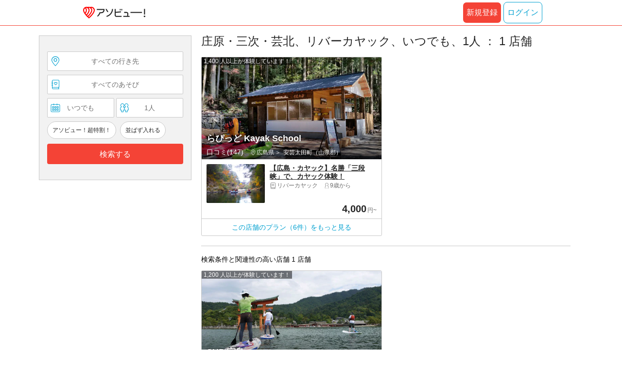

--- FILE ---
content_type: application/javascript; charset=utf-8
request_url: https://fundingchoicesmessages.google.com/f/AGSKWxV3sOzzJ-SlNf81u4H-FhfZGtEbcsobIcgQeJYRK0lLeLl6RngWTXJi2VhYhJSe6skDc45ks0T0NcPLez0qXtEKbzPdM-fPmQvOgmZREc3fMdOTMqDKLIjJiL4_RfA8jM0y3End7P3ElB67EnXTGThxla1kzrlYtaDv35V0edjIdFmfk3AJny67iEhv/_/images/adv_.ie/ads//ads/house__468_60./ad120x60.
body_size: -1285
content:
window['77af9dde-8962-4bca-af36-0d6c8406ca9e'] = true;

--- FILE ---
content_type: application/javascript
request_url: https://www.asoview.com/js/pc/search-index-87547c9c0f717fb3bf887105d10b6065.js
body_size: 74229
content:
!function(e){function t(t){for(var r,c,u=t[0],l=t[1],s=t[2],d=t[3]||[],f=0,m=[];f<u.length;f++)c=u[f],Object.prototype.hasOwnProperty.call(a,c)&&a[c]&&m.push(a[c][0]),a[c]=0;for(r in l)Object.prototype.hasOwnProperty.call(l,r)&&(e[r]=l[r]);for(p&&p(t),i.push.apply(i,d);m.length;)m.shift()();return o.push.apply(o,s||[]),n()}function n(){for(var e,t=0;t<o.length;t++){for(var n=o[t],r=!0,l=1;l<n.length;l++){var s=n[l];0!==a[s]&&(r=!1)}r&&(o.splice(t--,1),e=u(u.s=n[0]))}return 0===o.length&&(i.forEach((function(e){if(void 0===a[e]){a[e]=null;var t=document.createElement("link");u.nc&&t.setAttribute("nonce",u.nc),t.rel="prefetch",t.as="script",t.href=c(e),document.head.appendChild(t)}})),i.length=0),e}var r={},a={128:0},o=[],i=[];function c(e){return u.p+""+({6:"DateSelector",24:"SearchBox",25:"SearchConditionFacet",26:"SearchConditionPeopleCount",28:"SearchMain"}[e]||e)+{6:"8cc74fbfe4ef3d74a472",24:"c8da8655be5b2f35bb5f",25:"1d7fdd31dcf334512985",26:"67a618dedbd8c666fe93",28:"e1f05ff5fcde590f5c7b"}[e]+".chunk.js"}function u(t){if(r[t])return r[t].exports;var n=r[t]={i:t,l:!1,exports:{}};return e[t].call(n.exports,n,n.exports,u),n.l=!0,n.exports}u.e=function(e){var t=[],n=a[e];if(0!==n)if(n)t.push(n[2]);else{var r=new Promise((function(t,r){n=a[e]=[t,r]}));t.push(n[2]=r);var o,i=document.createElement("script");i.charset="utf-8",i.timeout=300,u.nc&&i.setAttribute("nonce",u.nc),i.src=c(e);var l=new Error;o=function(t){i.onerror=i.onload=null,clearTimeout(s);var n=a[e];if(0!==n){if(n){var r=t&&("load"===t.type?"missing":t.type),o=t&&t.target&&t.target.src;l.message="Loading chunk "+e+" failed.\n("+r+": "+o+")",l.name="ChunkLoadError",l.type=r,l.request=o,n[1](l)}a[e]=void 0}};var s=setTimeout((function(){o({type:"timeout",target:i})}),3e5);i.onerror=i.onload=o,document.head.appendChild(i)}return Promise.all(t)},u.m=e,u.c=r,u.d=function(e,t,n){u.o(e,t)||Object.defineProperty(e,t,{enumerable:!0,get:n})},u.r=function(e){"undefined"!=typeof Symbol&&Symbol.toStringTag&&Object.defineProperty(e,Symbol.toStringTag,{value:"Module"}),Object.defineProperty(e,"__esModule",{value:!0})},u.t=function(e,t){if(1&t&&(e=u(e)),8&t)return e;if(4&t&&"object"==typeof e&&e&&e.__esModule)return e;var n=Object.create(null);if(u.r(n),Object.defineProperty(n,"default",{enumerable:!0,value:e}),2&t&&"string"!=typeof e)for(var r in e)u.d(n,r,function(t){return e[t]}.bind(null,r));return n},u.n=function(e){var t=e&&e.__esModule?function(){return e.default}:function(){return e};return u.d(t,"a",t),t},u.o=function(e,t){return Object.prototype.hasOwnProperty.call(e,t)},u.p="/js/pc/",u.oe=function(e){throw console.error(e),e};var l=window.webpackJsonp=window.webpackJsonp||[],s=l.push.bind(l);l.push=t,l=l.slice();for(var d=0;d<l.length;d++)t(l[d]);var p=s,f=(o.push([1220,0,1]),n());t([[],{},0,[24]])}({10:function(e,t,n){"use strict";n.d(t,"b",(function(){return y})),n.d(t,"a",(function(){return b})),n.d(t,"c",(function(){return g}));n(14),n(28),n(26),n(94);var r=n(0),a=n.n(r),o=n(93),i=n(44),c=n(9);function u(e,t){var n=Object.keys(e);if(Object.getOwnPropertySymbols){var r=Object.getOwnPropertySymbols(e);t&&(r=r.filter((function(t){return Object.getOwnPropertyDescriptor(e,t).enumerable}))),n.push.apply(n,r)}return n}function l(e){for(var t=1;t<arguments.length;t++){var n=null!=arguments[t]?arguments[t]:{};t%2?u(Object(n),!0).forEach((function(t){s(e,t,n[t])})):Object.getOwnPropertyDescriptors?Object.defineProperties(e,Object.getOwnPropertyDescriptors(n)):u(Object(n)).forEach((function(t){Object.defineProperty(e,t,Object.getOwnPropertyDescriptor(n,t))}))}return e}function s(e,t,n){return t in e?Object.defineProperty(e,t,{value:n,enumerable:!0,configurable:!0,writable:!0}):e[t]=n,e}function d(e,t){return function(e){if(Array.isArray(e))return e}(e)||function(e,t){if("undefined"==typeof Symbol||!(Symbol.iterator in Object(e)))return;var n=[],r=!0,a=!1,o=void 0;try{for(var i,c=e[Symbol.iterator]();!(r=(i=c.next()).done)&&(n.push(i.value),!t||n.length!==t);r=!0);}catch(e){a=!0,o=e}finally{try{r||null==c.return||c.return()}finally{if(a)throw o}}return n}(e,t)||function(e,t){if(!e)return;if("string"==typeof e)return p(e,t);var n=Object.prototype.toString.call(e).slice(8,-1);"Object"===n&&e.constructor&&(n=e.constructor.name);if("Map"===n||"Set"===n)return Array.from(e);if("Arguments"===n||/^(?:Ui|I)nt(?:8|16|32)(?:Clamped)?Array$/.test(n))return p(e,t)}(e,t)||function(){throw new TypeError("Invalid attempt to destructure non-iterable instance.\nIn order to be iterable, non-array objects must have a [Symbol.iterator]() method.")}()}function p(e,t){(null==t||t>e.length)&&(t=e.length);for(var n=0,r=new Array(t);n<t;n++)r[n]=e[n];return r}var f={name:"",isLogin:!1,nickname:"",verifyEmail:!0,email:"",receiveMailMagazine:!1,isValidating:!1,hasFirstName:!1,firstName:"",hasLastName:!1,lastName:"",birthDate:{year:0,month:0,day:0},hasBirthDate:!1,hasSubdivision:!1,gender:o.a.GENDER_NOT_KNOWN,hasPostalCode:!1,postalCode:"",memberStage:{name:0,stage:"",code:""},pointsUnnecessaryFlag:!1},m=a.a.createContext(f),y=function(){return localStorage.removeItem("isLoggedIn")},b=function(e){var t=e.children,n=e.withAddressDetail,o=void 0!==n&&n,u=d(Object(r.useState)(!1),2),s=u[0],p=u[1],b=d(Object(r.useState)(!0),2),g=b[0],v=b[1],O=d(Object(r.useState)(),2),w=O[0],k=O[1],x=d(Object(r.useState)(o),2),j=x[0],C=x[1],E=Object(i.b)(!1).pushDataLayer,S=Object(c.a)("/asoview.asoviewcom.v1.AsoviewComService/GetMemberProfile",{},{timeout:13e3,onSuccess:function(){var e=localStorage.getItem("isLoggedIn");null!==e&&"true"===e||E({event:"login"}),localStorage.setItem("isLoggedIn","true"),p(!0),v(!1)},onError:function(){y(),v(!1),p(!1)}}).data,P=Object(r.useMemo)((function(){if(!o||null==S||!S.hasPostalCode)return"";var e=S.postalCode.match(/^([0-9]{3})-([0-9]{4})$/);return e?"/api/address/postalCode/".concat(e[1],"/").concat(e[2]):""}),[o,null==S?void 0:S.hasPostalCode,null==S?void 0:S.postalCode]);Object(c.e)(P,{onSuccess:function(e){k(e.addressCity),C(!1)},onError:function(){C(!1)}});var I=Object(r.useMemo)((function(){return l({},S)}),[S]),T=Object(r.useMemo)((function(){return S?l(l(l(l(l(l(l({},(null==S?void 0:S.hasFirstName)&&{firstName:S.firstName}),(null==S?void 0:S.hasLastName)&&{lastName:S.lastName}),(null==S?void 0:S.hasBirthDate)&&{memberAges:h(S.birthDate)}),(null==S?void 0:S.hasSubdivision)&&{memberArea:null==S?void 0:S.subdivision}),!j&&void 0!==w&&{addressCity:w}),{},{gender:null==S?void 0:S.gender},(null==S?void 0:S.hasPostalCode)&&{postalCode:null==S?void 0:S.postalCode}),(null==S?void 0:S.hasBirthDate)&&{birthDate:null==S?void 0:S.birthDate}):{}}),[S,j,w]);return Object(i.b)(!!S&&!j,l({event:"get_member_info",isLogin:s,userId:null==S?void 0:S.name,email:null==S?void 0:S.email,isSubscribingAsoviewMailMagazine:null==S?void 0:S.receiveMailMagazine},T)),a.a.createElement(m.Provider,{value:l(l(l({},f),{},{isLogin:s},I),{},{isValidating:g})},t)},h=function(e){var t=function(e){if(!e)return 0;var t=new Date,n=new Date(t.getFullYear(),(null==e?void 0:e.month)-1,null==e?void 0:e.day),r=t.getFullYear()-(null==e?void 0:e.year);return t<n?r-1:r}(e);return t<0?"":t<10?"10歳未満":"".concat(10*Math.floor(t/10),"代")};function g(){return Object(r.useContext)(m)}},103:function(e,t,n){"use strict";n(223);var r=n(0),a=n.n(r),o=n(5),i=n(2),c=n(52),u=i.c.div.withConfig({componentId:"sc-1137ic3-0"})(["display:inline-flex;align-items:center;color:",";white-space:nowrap;text-align:right;"],o.a.ink),l=i.c.span.withConfig({componentId:"sc-1137ic3-1"})(["color:",";font-weight:",";font-size:","px;line-height:100%;text-decoration:",";"],(function(e){return e.fontColor}),(function(e){return e.bold&&"bold"}),(function(e){return e.size}),(function(e){return"prime"===e.priceType&&"line-through"})),s=i.c.span.withConfig({componentId:"sc-1137ic3-2"})(["color:",";font-weight:",";font-size:","px;"],(function(e){return e.fontColor}),(function(e){return e.bold&&"bold"}),(function(e){var t=e.size;return t?.75*t:12})),d=i.c.span.withConfig({componentId:"sc-1137ic3-3"})(["margin:0 0 0 2px;color:",";font-size:10px;"],(function(e){return e.fontColor}));t.a=function(e){var t=e.type,n=void 0===t?"selling":t,i=e.price,p=void 0===i?0:i,f=e.unit,m=void 0===f?"円":f,y=e.unitBefore,b=e.color,h=e.size,g=void 0===h?16:h,v=e.tilde,O=e.bold,w=void 0!==O&&O,k=Object(r.useMemo)((function(){return"discount"===n?o.a.asoviewRed:"prime"===n?o.a.gray02:null!=b?b:o.a.ink}),[n]);return a.a.createElement(u,null,a.a.createElement(l,{size:g,priceType:n,fontColor:k,bold:w,"data-wovn-ignore":""},y&&a.a.createElement(s,{size:g,fontColor:k,bold:w},y),Object(c.c)(p)),m&&a.a.createElement(s,{size:g,fontColor:k,bold:w},m),v&&a.a.createElement(d,{fontColor:k},"~"))}},105:function(e,t,n){"use strict";n.d(t,"a",(function(){return a}));var r=n(0);function a(e,t){Object(r.useEffect)((function(){var n=function(n){e.current&&!e.current.contains(n.target)&&t(n)};return document.addEventListener("click",n),function(){document.removeEventListener("click",n)}}),[])}},112:function(e,t,n){"use strict";n(19),n(18);var r=n(0),a=n.n(r);function o(){return(o=Object.assign||function(e){for(var t=1;t<arguments.length;t++){var n=arguments[t];for(var r in n)Object.prototype.hasOwnProperty.call(n,r)&&(e[r]=n[r])}return e}).apply(this,arguments)}function i(e,t){if(null==e)return{};var n,r,a=function(e,t){if(null==e)return{};var n,r,a={},o=Object.keys(e);for(r=0;r<o.length;r++)n=o[r],t.indexOf(n)>=0||(a[n]=e[n]);return a}(e,t);if(Object.getOwnPropertySymbols){var o=Object.getOwnPropertySymbols(e);for(r=0;r<o.length;r++)n=o[r],t.indexOf(n)>=0||Object.prototype.propertyIsEnumerable.call(e,n)&&(a[n]=e[n])}return a}t.a=function(e){e.styles;var t=i(e,["styles"]);return a.a.createElement("svg",o({viewBox:"0 0 24 40",fill:"none"},t),a.a.createElement("defs",null),a.a.createElement("path",{d:"M5.541 38.667l-.004.004c-.583.576-1.23.829-2.041.829C1.836 39.5.5 38.182.5 36.593c0-.773.33-1.506.951-2.12l14.73-14.088.378-.362-.377-.36L1.452 5.55C.831 4.94.5 4.184.5 3.407.5 1.818 1.836.5 3.496.5c.803 0 1.455.27 2.046.834l.001.001 16.82 16.244h0l.005.005c.8.749 1.13 1.523 1.132 2.41-.021.939-.353 1.675-1.14 2.452l-.002.002L5.541 38.668h0z",fill:"currentColor",stroke:"currentColor"}))}},114:function(e,t,n){"use strict";n(31),n(13);var r=n(0),a=n.n(r),o=n(2),i=o.c.div.withConfig({componentId:"sc-1r4mb90-0"})(["display:flex;flex-direction:",";flex-grow:1;align-items:center;"],(function(e){return e.direction})),c=o.c.div.withConfig({componentId:"sc-1r4mb90-1"})(["flex-grow:",";width:",";height:",";padding-top:",";padding-right:",";padding-bottom:",";padding-left:",";"],(function(e){return e.grow&&1}),(function(e){return"column"===e.direction&&"100%"}),(function(e){return"row"===e.direction&&"100%"}),(function(e){var t=e.direction,n=e.space,r=e.first;return"column"===t&&!r&&"".concat(n/2,"px")}),(function(e){var t=e.direction,n=e.space,r=e.last;return"row"===t&&!r&&"".concat(n/2,"px")}),(function(e){var t=e.direction,n=e.space,r=e.last;return"column"===t&&!r&&"".concat(n/2,"px")}),(function(e){var t=e.direction,n=e.space,r=e.first;return"row"===t&&!r&&"".concat(n/2,"px")}));t.a=function(e){var t=e.children,n=e.className,o=e.space,u=void 0===o?8:o,l=e.direction,s=void 0===l?"column":l,d=e.isGrow,p=void 0===d||d,f=Object(r.useMemo)((function(){return Array.isArray(t)?null==t?void 0:t.filter(Boolean):[]}),[t]);return Array.isArray(t)?a.a.createElement(i,{className:n,space:u,direction:s},f.map((function(e,t){return a.a.createElement(c,{key:t,first:0===t,last:f.length===t+1,space:u,direction:s,grow:p},e)}))):a.a.createElement(i,{space:0,direction:s},t)}},115:function(e,t,n){"use strict";var r=n(2),a=n(0),o=n.n(a),i=n(105),c=n(193),u=n.n(c),l=Object(r.c)("div").withConfig({componentId:"sc-1akhmhi-0"})(["width:",";"],(function(e){return e._css}));t.a=function(e){var t=e.width,n=e.children,r=e.onClickClose,c=Object(a.useRef)(null);return Object(i.a)(c,r),o.a.createElement(l,{ref:c,className:u.a.relativeModal,_css:t?"".concat(t,"px"):"auto"},n)}},12:function(e,t,n){"use strict";n.d(t,"a",(function(){return u})),n.d(t,"b",(function(){return l}));var r=n(0),a=n.n(r);function o(e,t){return function(e){if(Array.isArray(e))return e}(e)||function(e,t){if("undefined"==typeof Symbol||!(Symbol.iterator in Object(e)))return;var n=[],r=!0,a=!1,o=void 0;try{for(var i,c=e[Symbol.iterator]();!(r=(i=c.next()).done)&&(n.push(i.value),!t||n.length!==t);r=!0);}catch(e){a=!0,o=e}finally{try{r||null==c.return||c.return()}finally{if(a)throw o}}return n}(e,t)||function(e,t){if(!e)return;if("string"==typeof e)return i(e,t);var n=Object.prototype.toString.call(e).slice(8,-1);"Object"===n&&e.constructor&&(n=e.constructor.name);if("Map"===n||"Set"===n)return Array.from(e);if("Arguments"===n||/^(?:Ui|I)nt(?:8|16|32)(?:Clamped)?Array$/.test(n))return i(e,t)}(e,t)||function(){throw new TypeError("Invalid attempt to destructure non-iterable instance.\nIn order to be iterable, non-array objects must have a [Symbol.iterator]() method.")}()}function i(e,t){(null==t||t>e.length)&&(t=e.length);for(var n=0,r=new Array(t);n<t;n++)r[n]=e[n];return r}var c=a.a.createContext({pageName:"",setPageName:function(){}}),u=function(e){var t=e.children,n=o(Object(r.useState)(""),2),i=n[0],u=n[1];return a.a.createElement(c.Provider,{value:{pageName:i,setPageName:u}},t)};function l(e){var t=Object(r.useContext)(c);return Object(r.useEffect)((function(){e&&t.setPageName(e)}),[e]),t}},120:function(e,t,n){"use strict";n(19),n(18);var r=n(0),a=n.n(r);function o(){return(o=Object.assign||function(e){for(var t=1;t<arguments.length;t++){var n=arguments[t];for(var r in n)Object.prototype.hasOwnProperty.call(n,r)&&(e[r]=n[r])}return e}).apply(this,arguments)}function i(e,t){if(null==e)return{};var n,r,a=function(e,t){if(null==e)return{};var n,r,a={},o=Object.keys(e);for(r=0;r<o.length;r++)n=o[r],t.indexOf(n)>=0||(a[n]=e[n]);return a}(e,t);if(Object.getOwnPropertySymbols){var o=Object.getOwnPropertySymbols(e);for(r=0;r<o.length;r++)n=o[r],t.indexOf(n)>=0||Object.prototype.propertyIsEnumerable.call(e,n)&&(a[n]=e[n])}return a}t.a=function(e){e.styles;var t=i(e,["styles"]);return a.a.createElement("svg",o({viewBox:"0 0 28 28",fill:"none"},t),a.a.createElement("defs",null),a.a.createElement("path",{d:"M22.4 14c0-.367-.143-.682-.41-.945L8.548.367A1.306 1.306 0 007.603 0C6.87 0 6.3.543 6.3 1.278c0 .35.143.664.375.91L19.187 14 6.675 25.795a1.285 1.285 0 00-.375.91A1.28 1.28 0 007.603 28c.375 0 .696-.14.946-.385l13.44-12.687c.268-.263.41-.578.41-.928z",fill:"currentColor"}))}},122:function(e,t,n){"use strict";n.d(t,"a",(function(){return p}));n(28),n(69),n(137);var r=n(0),a=n.n(r),o=n(72),i=n(204),c=n(5),u=n(2);function l(){return(l=Object.assign||function(e){for(var t=1;t<arguments.length;t++){var n=arguments[t];for(var r in n)Object.prototype.hasOwnProperty.call(n,r)&&(e[r]=n[r])}return e}).apply(this,arguments)}var s=u.c.div.withConfig({componentId:"m4watl-0"})(["display:flex;flex-direction:column;width:100%;"]),d=u.c.small.withConfig({componentId:"m4watl-1"})(["margin:4px 0 0;color:",";font-size:12px;white-space:pre-wrap;"],c.a.asoviewRed);function p(e,t){var n,r,c=t.control,u=t.name,p=t.value,f=t.rules,m=t.errors,y=null===(n=Object(o.c)(m,u))||void 0===n?void 0:n.message;return a.a.createElement(s,null,a.a.createElement(o.a,{control:c,name:u,defaultValue:p,rules:f,render:function(n){var r=n.onChange,o=n.value,i=n.name,c=n.ref;return a.a.createElement(e,l({},t,{onChange:function(e){var n;r(e),null===(n=t.onChange)||void 0===n||n.call(t,e)},handleOnChange:r,value:o,name:i,formRef:c},{hasError:y}))}}),a.a.createElement(i.a,{errors:t.errors,name:null!==(r=t.name)&&void 0!==r?r:"",render:function(e){var t=e.message;return a.a.createElement(d,null,t)}}))}},1220:function(e,t,n){n(117),n(88),e.exports=n(1250)},1221:function(e,t,n){"use strict";n.r(t);var r=n(20),a=n.n(r)()((function(e){return e[1]}));a.push([e.i,".searchBox-3wxXtfMiIy7iwa5qSNgMFc{box-sizing:border-box;background-color:#f2f2f2;border:1px solid #c8c8c8}",""]),a.locals={searchBox:"searchBox-3wxXtfMiIy7iwa5qSNgMFc"},t.default=a},1250:function(e,t,n){"use strict";n.r(t);var r=n(0),a=n.n(r),o=n(21),i=n.n(o),c=n(39),u=n(10),l=(n(29),n(13),n(28),n(69),n(7),n(15),n(24),n(30),n(55)),s=n(615),d=n(469);function p(e,t){if(!(e instanceof t))throw new TypeError("Cannot call a class as a function")}function f(e,t){for(var n=0;n<t.length;n++){var r=t[n];r.enumerable=r.enumerable||!1,r.configurable=!0,"value"in r&&(r.writable=!0),Object.defineProperty(e,r.key,r)}}var m=new s.a,y=function(e){var t={},n=function(n){return d.a.queries.hasOwnProperty(n)&&(e[n]&&0!==e[n].length&&"false"!==e[n]||d.a.queries[n].hasOwnProperty("includeZero"))?void(d.a.queries[n].type===Array?t[n]=e[n].map((function(e){return d.a.queries[n].element.type(e)})):t[n]=d.a.queries[n].type(e[n])):"continue"};for(var r in e)n(r);return t},b=function(e,t){var n=Object.assign({},e);return y(Object.assign(n,t))},h={},g=function(e,t){var n=JSON.stringify(t);return h[e]===n||(h[e]=n,!1)},v=function(e){return e.length>1},O=function(e){return new Promise((function(t){if(g("_getLocationListWithFacet",e))return t({});m.getLocationListWithFacet(e).then((function(e){t(e.body)})).catch((function(e){t({})}))}))},w=function(e){return new Promise((function(t){if(!v(e))return t([]);m.getDestinationCompletion({destinationName:e}).then((function(e){t(e.body.completionDestinations)})).catch((function(e){t([])}))}))},k=function(e){return new Promise((function(t){if(g("_getLeisureListWithFacet",e))return t({});m.getLeisureListWithFacet(e).then((function(e){t(e.body)})).catch((function(e){t({})}))}))},x=function(e){return new Promise((function(t){if(!v(e))return t([]);m.getLeisureCompletion({leisureName:e}).then((function(e){t(e.body.completionLeisures)})).catch((function(e){t([])}))}))},j=function(e){for(var t in d.a.defaultQuery)e[t]||d.a.queries[t].hasOwnProperty("includeZero")||(e[t]=d.a.defaultQuery[t]);return e},C=function(){function e(){var t=arguments.length>0&&void 0!==arguments[0]?arguments[0]:{},n=arguments.length>1&&void 0!==arguments[1]&&arguments[1];p(this,e);var r=j(y(t.query));n,this.initializeSearch(r,t)}var t,n,r;return t=e,(n=[{key:"initializeSearch",value:function(e,t){new Promise((function(e){m.getHolidays().then((function(t){e(t.body)})).catch((function(t){e([])}))})).then((function(n){l.a.dispatch({actionType:"検索条件を初期化する",data:{query:e,datasource:t,holidays:n}})}))}},{key:"openDestinationSearchPanel",value:function(e){Promise.all([O(e)]).then((function(e){l.a.dispatch({actionType:"エリアの検索パネルを開く",data:{locationWithFacet:e[0]}})}))}},{key:"closeDestinationSearchPanel",value:function(){l.a.dispatch({actionType:"エリアの検索パネルを閉じる"})}},{key:"inputDestinationWord",value:function(e){Promise.all([w(e)]).then((function(t){l.a.dispatch({actionType:"行き先を入力する",data:{value:e,suggest:t[0]}})}))}},{key:"selectDestination",value:function(e,t){var n=b(e,{destinationType:t.destinationType,destinationId:t.destinationId});l.a.dispatch({actionType:"行き先を選択する",data:{query:n,destinationName:t.name}})}},{key:"selectDestinationPanels",value:function(e,t){l.a.dispatch({actionType:"行き先のパネルを選択する",data:{type:e,destinationId:t}})}},{key:"resetDestinationPanels",value:function(){l.a.dispatch({actionType:"行き先のパネルをリセットする"})}},{key:"openLeisureSearchPanel",value:function(e){Promise.all([k(e)]).then((function(e){l.a.dispatch({actionType:"あそびの検索パネルを開く",data:{leisureWithFacet:e[0]}})}))}},{key:"closeLeisureSearchPanel",value:function(){l.a.dispatch({actionType:"あそびの検索パネルを閉じる"})}},{key:"inputLeisureWord",value:function(e){Promise.all([x(e)]).then((function(t){l.a.dispatch({actionType:"あそびを入力する",data:{value:e,suggest:t[0]}})}))}},{key:"selectLeisure",value:function(e,t){var n=b(e,{leisureType:t.leisureType,leisureId:t.leisureId});l.a.dispatch({actionType:"あそびを選択する",data:{query:n,leisureName:t.name}})}},{key:"selectLeisurePanels",value:function(e,t){l.a.dispatch({actionType:"あそびのパネルを選択する",data:{type:e,leisureId:t}})}},{key:"resetLeisurePanels",value:function(){l.a.dispatch({actionType:"あそびのパネルをリセットする"})}},{key:"openScheduleSearchPanel",value:function(){l.a.dispatch({actionType:"日程の検索パネルを開く"})}},{key:"closeScheduleSearchPanel",value:function(){l.a.dispatch({actionType:"日程の検索パネルを閉じる"})}},{key:"selectExperienceDate",value:function(e,t){var n=b(e,{experienceDate:t});l.a.dispatch({actionType:"日付を選択する",data:{query:n}})}},{key:"openPeopleSearchPanel",value:function(){l.a.dispatch({actionType:"人数の検索パネルを開く"})}},{key:"closePeopleSearchPanel",value:function(){l.a.dispatch({actionType:"人数の検索パネルを閉じる"})}},{key:"addAdultQuantity",value:function(e){var t=b(e,{adultQuantity:e.adultQuantity+1});l.a.dispatch({actionType:"大人の人数を足す",data:{query:t}})}},{key:"removeAdultQuantity",value:function(e){var t=b(e,{adultQuantity:e.adultQuantity-1});l.a.dispatch({actionType:"大人の人数を減らす",data:{query:t}})}},{key:"addChildQuantity",value:function(e){var t={};t=e.hasOwnProperty("childQuantity")?{childQuantity:e.childQuantity+1}:{childQuantity:1,minimumAge:0};var n=b(e,t);l.a.dispatch({actionType:"小人の人数を足す",data:{query:n}})}},{key:"removeChildQuantity",value:function(e){var t=b(e,{childQuantity:e.childQuantity-1});l.a.dispatch({actionType:"小人の人数を減らす",data:{query:t}})}},{key:"selectChildAge",value:function(e,t){var n=b(e,{minimumAge:t});l.a.dispatch({actionType:"小人の年齢を選ぶ",data:{query:n}})}},{key:"closeSearchPanel",value:function(){l.a.dispatch({actionType:"検索パネルを閉じる"})}},{key:"selectClosingOnReservationErrorModal",value:function(){l.a.dispatch({actionType:"予約エラーダイアログを閉じる"})}},{key:"selectClosingOnPurchaseErrorModal",value:function(){l.a.dispatch({actionType:"購入エラーダイアログを閉じる"})}}])&&f(t.prototype,n),r&&f(t,r),e}(),E=n(44),S=n(12),P=n(71),I=n(203),T=n(1),_=n(139),N=n(2),D=n(185),A=Object(N.c)(T.e).withConfig({componentId:"tfxy88-0"})(["align-self:center;padding:4px;background-color:",";"],T.qb.redBase),R=Object(N.c)(T.e).withConfig({componentId:"tfxy88-1"})(["margin:0 2px;font-weight:normal;"]),L=function(e){var t=e.basePlanPrice,n=Object(_.a)(t.isDisplayPriceRestriction).isAllowedToDisplayPrice;return a.a.createElement(T.h,{spacing:6,align:"baseline"},t.isSale&&n&&a.a.createElement(A,{color:T.qb.white},"最大",t.rateOfPricing,"%OFF!"),a.a.createElement(T.h,{spacing:2,align:"baseline"},a.a.createElement(D.a,{type:t.isSale?"discount":"selling",size:20,price:t.sellingPrice,bold:!0,unit:"",unitBefore:"",isDisplayPriceRestriction:t.isDisplayPriceRestriction,displayPriceRestrictionAlign:"right"}),n&&a.a.createElement(R,{color:T.qb.inkLight},"円~")))},q=Object(r.memo)(L),M=(n(314),n(905)),B=n.n(M);function F(e,t){var n=Object.keys(e);if(Object.getOwnPropertySymbols){var r=Object.getOwnPropertySymbols(e);t&&(r=r.filter((function(t){return Object.getOwnPropertyDescriptor(e,t).enumerable}))),n.push.apply(n,r)}return n}function z(e,t,n){return t in e?Object.defineProperty(e,t,{value:n,enumerable:!0,configurable:!0,writable:!0}):e[t]=n,e}var Q=document.getElementById("side-search-box"),H=Object(c.b)((function(e){return function(e){for(var t=1;t<arguments.length;t++){var n=null!=arguments[t]?arguments[t]:{};t%2?F(Object(n),!0).forEach((function(t){z(e,t,n[t])})):Object.getOwnPropertyDescriptors?Object.defineProperties(e,Object.getOwnPropertyDescriptors(n)):F(Object(n)).forEach((function(t){Object.defineProperty(e,t,Object.getOwnPropertyDescriptor(n,t))}))}return e}({},e.dataSource)}),null)((function(e){var t=e.query,n=e.displayDestinationName,r=e.caughtBasePlanPriceList,i=e.raiseBasePlanPriceList,c=e.displayFilterTotalCount;return Object(S.b)("search"),Object(E.a)({event:"search",search_hit_num:c,search_area_type:null==t?void 0:t.destinationType,search_area_id:null==t?void 0:t.destinationId,search_leisure_type:null==t?void 0:t.leisureType,search_leisure_id:null==t?void 0:t.leisureId,search_experience_date:null==t?void 0:t.experienceDate,search_adult_quantity:null==t?void 0:t.adultQuantity,search_child_quantity:null==t?void 0:t.childQuantity,search_minimum_age:null==t?void 0:t.minimumAge,search_special_discount:null==t?void 0:t.specialDiscount}),a.a.createElement(a.a.Fragment,null,a.a.createElement(P.a,{isFixed:!1,withSearch:!1}),Q&&Object(o.createPortal)(a.a.createElement("div",{className:B.a.searchBox},a.a.createElement(I.a,{destinationId:t.destinationId,destinationName:n,destinationType:t.destinationType})),Q),r&&r.map((function(e){var t=document.getElementById("search-result-list__caught-plan-price-area-".concat(e.goodsId));return t&&Object(o.createPortal)(a.a.createElement(q,{basePlanPrice:e}),t)})),i&&i.map((function(e){var t=document.getElementById("search-result-list__raise-plan-price-area-".concat(e.goodsId));return t&&Object(o.createPortal)(a.a.createElement(q,{basePlanPrice:e}),t)})))})),W=n(91),U=n(85),G=(n(106),n(18),n(274)),V=n(467),J=n(360);function Y(e){return(Y="function"==typeof Symbol&&"symbol"==typeof Symbol.iterator?function(e){return typeof e}:function(e){return e&&"function"==typeof Symbol&&e.constructor===Symbol&&e!==Symbol.prototype?"symbol":typeof e})(e)}function K(e,t){for(var n=0;n<t.length;n++){var r=t[n];r.enumerable=r.enumerable||!1,r.configurable=!0,"value"in r&&(r.writable=!0),Object.defineProperty(e,r.key,r)}}function X(e,t){return(X=Object.setPrototypeOf||function(e,t){return e.__proto__=t,e})(e,t)}function Z(e){var t=function(){if("undefined"==typeof Reflect||!Reflect.construct)return!1;if(Reflect.construct.sham)return!1;if("function"==typeof Proxy)return!0;try{return Date.prototype.toString.call(Reflect.construct(Date,[],(function(){}))),!0}catch(e){return!1}}();return function(){var n,r=ee(e);if(t){var a=ee(this).constructor;n=Reflect.construct(r,arguments,a)}else n=r.apply(this,arguments);return $(this,n)}}function $(e,t){return!t||"object"!==Y(t)&&"function"!=typeof t?function(e){if(void 0===e)throw new ReferenceError("this hasn't been initialised - super() hasn't been called");return e}(e):t}function ee(e){return(ee=Object.setPrototypeOf?Object.getPrototypeOf:function(e){return e.__proto__||Object.getPrototypeOf(e)})(e)}var te,ne,re={query:{},initialData:{query:{},displayDestinationName:"",displayLeisureName:""},totalPeople:null,displayDestinationName:"",displayLeisureName:"",displaySortCaption:"",displayFilterCaption:"",destinationSearchPanel:{isDisplay:!1,inputDestinationWord:"",locationWithFacet:[],suggest:[],activeDestinationPanels:{}},leisureSearchPanel:{isDisplay:!1,inputLeisureWord:"",leisureWithFacet:[],suggest:[],activeLeisurePanels:{}},scheduleSearchPanel:{isDisplay:!1,holidays:[]},peopleSearchPanel:{isDisplay:!1},processError:{}},ae=new V.a,oe=new J.a,ie=function(e){re.query=e.query,ce(),ue()},ce=function(){re.totalPeople=(re.query.adultQuantity||0)+(re.query.childQuantity||0)},ue=function(){re.query.hasOwnProperty("childQuantity")||delete re.query.minimumAge},le=function(e){!function(e,t){if("function"!=typeof t&&null!==t)throw new TypeError("Super expression must either be null or a function");e.prototype=Object.create(t&&t.prototype,{constructor:{value:e,writable:!0,configurable:!0}}),t&&X(e,t)}(o,e);var t,n,r,a=Z(o);function o(){var e;return function(e,t){if(!(e instanceof t))throw new TypeError("Cannot call a class as a function")}(this,o),e=a.call(this),l.a.register((function(t){switch(t.actionType){case"検索条件を初期化する":e.initializeSearch(t.data);break;case"エリアの検索パネルを開く":e.openDestinationSearchPanel(t.data);break;case"エリアの検索パネルを閉じる":e.closeDestinationSearchPanel();break;case"行き先を入力する":e.inputDestinationWord(t.data);break;case"行き先を選択する":e.selectDestination(t.data);break;case"行き先のパネルを選択する":e.selectDestinationPanels(t.data);break;case"行き先のパネルをリセットする":e.resetDestinationPanels();break;case"あそびの検索パネルを開く":e.openLeisureSearchPanel(t.data);break;case"あそびの検索パネルを閉じる":e.closeLeisureSearchPanel();break;case"あそびを入力する":e.inputLeisureWord(t.data);break;case"あそびを選択する":e.selectLeisure(t.data);break;case"あそびのパネルを選択する":e.selectLeisurePanels(t.data);break;case"あそびのパネルをリセットする":e.resetLeisurePanels(t.data);break;case"日程の検索パネルを開く":e.openScheduleSearchPanel();break;case"日程の検索パネルを閉じる":e.closeScheduleSearchPanel();break;case"人数の検索パネルを開く":e.openPeopleSearchPanel();break;case"人数の検索パネルを閉じる":e.closePeopleSearchPanel();break;case"検索パネルを閉じる":e.closeSearchPanel();break;case"日付を選択する":case"大人の人数を足す":case"小人の人数を足す":case"大人の人数を減らす":case"小人の人数を減らす":case"小人の年齢を選ぶ":e.updateQuery(t.data);break;case"予約エラーダイアログを閉じる":return e.closeReservationErrorDialog(),e.emit("change");case"購入エラーダイアログを閉じる":return e.closePurchaseErrorDialog(),e.emit("change")}})),e}return t=o,(n=[{key:"addChangeListener",value:function(e){return this.on("change",e)}},{key:"initializeSearch",value:function(e){!function(e){re.initialData.query=Object.assign({},e.query),re.initialData.displayDestinationName=e.datasource.displayDestinationName||"",re.initialData.displayLeisureName=e.datasource.displayLeisureName||""}(e),ie(e),re.scheduleSearchPanel.holidays=e.holidays||[],re.displayDestinationName=e.datasource.hasOwnProperty("displayDestinationName")?e.datasource.displayDestinationName:"",re.displayLeisureName=e.datasource.hasOwnProperty("displayLeisureName")?e.datasource.displayLeisureName:"",re.displaySortCaption=e.datasource.displaySortCaption||"",re.displayFilterTotalCount=e.datasource.displayFilterTotalCount||"",ae=new V.a(e.datasource.reservationProcessErrorView),oe=new J.a(e.datasource.purchaseProcessErrorView),this.emit("change")}},{key:"openDestinationSearchPanel",value:function(e){Object.keys(e.locationWithFacet).length>0&&(re.destinationSearchPanel.locationWithFacet=e.locationWithFacet.regions),re.destinationSearchPanel.isDisplay=!0,this.emit("change")}},{key:"closeDestinationSearchPanel",value:function(){Object.assign(re.destinationSearchPanel,{isDisplay:!1,inputDestinationWord:"",suggest:[],activeDestinationPanels:{}}),this.emit("change")}},{key:"inputDestinationWord",value:function(e){re.destinationSearchPanel.suggest=e.suggest,re.destinationSearchPanel.inputDestinationWord=e.value,this.emit("change")}},{key:"selectDestination",value:function(e){ie(e),re.displayDestinationName=e.destinationName,this.closeDestinationSearchPanel()}},{key:"selectDestinationPanels",value:function(e){re.destinationSearchPanel.activeDestinationPanels[e.type]=e.destinationId,this.emit("change")}},{key:"resetDestinationPanels",value:function(){re.destinationSearchPanel.activeDestinationPanels={},this.emit("change")}},{key:"openLeisureSearchPanel",value:function(e){Object.keys(e.leisureWithFacet).length>0&&(re.leisureSearchPanel.leisureWithFacet=e.leisureWithFacet.categoryGroups),re.leisureSearchPanel.isDisplay=!0,this.emit("change")}},{key:"closeLeisureSearchPanel",value:function(){Object.assign(re.leisureSearchPanel,{isDisplay:!1,inputLeisureWord:"",suggest:[],activeLeisurePanels:{}}),this.emit("change")}},{key:"inputLeisureWord",value:function(e){re.leisureSearchPanel.suggest=e.suggest,re.leisureSearchPanel.inputLeisureWord=e.value,this.emit("change")}},{key:"selectLeisure",value:function(e){ie(e),re.displayLeisureName=e.leisureName,this.closeLeisureSearchPanel()}},{key:"selectLeisurePanels",value:function(e){re.leisureSearchPanel.activeLeisurePanels[e.type]=e.leisureId,this.emit("change")}},{key:"resetLeisurePanels",value:function(){re.leisureSearchPanel.activeLeisurePanels={},this.emit("change")}},{key:"openScheduleSearchPanel",value:function(){re.scheduleSearchPanel.isDisplay=!0,this.emit("change")}},{key:"closeScheduleSearchPanel",value:function(){re.scheduleSearchPanel.isDisplay=!1,this.emit("change")}},{key:"openPeopleSearchPanel",value:function(){re.peopleSearchPanel.isDisplay=!0,this.emit("change")}},{key:"closePeopleSearchPanel",value:function(){re.peopleSearchPanel.isDisplay=!1,this.emit("change")}},{key:"updateQuery",value:function(e){ie(e),this.emit("change")}},{key:"closeSearchPanel",value:function(){var e=Object.assign({advisories:{}},re.initialData);ie(e),re.displayDestinationName=re.initialData.displayDestinationName,re.displayLeisureName=re.initialData.displayLeisureName,this.emit("change")}},{key:"closeReservationErrorDialog",value:function(){ae.hide()}},{key:"closePurchaseErrorDialog",value:function(){oe.hide()}},{key:"getAll",value:function(){return Object.assign(re,{processError:{reservation:ae.getAll(),purchase:oe.getAll()}})}}])&&K(t.prototype,n),r&&K(t,r),o}(G.EventEmitter),se=n(712),de=n(608);function pe(e){return(pe="function"==typeof Symbol&&"symbol"==typeof Symbol.iterator?function(e){return typeof e}:function(e){return e&&"function"==typeof Symbol&&e.constructor===Symbol&&e!==Symbol.prototype?"symbol":typeof e})(e)}function fe(e,t){for(var n=0;n<t.length;n++){var r=t[n];r.enumerable=r.enumerable||!1,r.configurable=!0,"value"in r&&(r.writable=!0),Object.defineProperty(e,r.key,r)}}function me(e,t){return(me=Object.setPrototypeOf||function(e,t){return e.__proto__=t,e})(e,t)}function ye(e){var t=function(){if("undefined"==typeof Reflect||!Reflect.construct)return!1;if(Reflect.construct.sham)return!1;if("function"==typeof Proxy)return!0;try{return Date.prototype.toString.call(Reflect.construct(Date,[],(function(){}))),!0}catch(e){return!1}}();return function(){var n,r=he(e);if(t){var a=he(this).constructor;n=Reflect.construct(r,arguments,a)}else n=r.apply(this,arguments);return be(this,n)}}function be(e,t){return!t||"object"!==pe(t)&&"function"!=typeof t?function(e){if(void 0===e)throw new ReferenceError("this hasn't been initialised - super() hasn't been called");return e}(e):t}function he(e){return(he=Object.setPrototypeOf?Object.getPrototypeOf:function(e){return e.__proto__||Object.getPrototypeOf(e)})(e)}var ge,ve,Oe=function(e){!function(e,t){if("function"!=typeof t&&null!==t)throw new TypeError("Super expression must either be null or a function");e.prototype=Object.create(t&&t.prototype,{constructor:{value:e,writable:!0,configurable:!0}}),t&&me(e,t)}(i,e);var t,n,r,o=ye(i);function i(e){var t;return function(e,t){if(!(e instanceof t))throw new TypeError("Cannot call a class as a function")}(this,i),t=o.call(this,e),te=e.Store,ne=e.Action,t.state=te.getAll(),t}return t=i,(n=[{key:"componentDidMount",value:function(){var e=this;te.addChangeListener((function(){e.setState(te.getAll())}))}},{key:"render",value:function(){return this.state.processError.reservation.isOpen?a.a.createElement(se.a,{errorModal:this.state.processError.reservation,handleOnClickClose:this.handleOnClickCloseReservationErrorModal.bind(this)}):this.state.processError.purchase.isOpen?a.a.createElement(de.a,{errorModal:this.state.processError.purchase,handleOnClickClose:this.handleOnClickClosePurchaseErrorModal.bind(this)}):null}},{key:"handleOnClickCloseReservationErrorModal",value:function(){ne.selectClosingOnReservationErrorModal()}},{key:"handleOnClickClosePurchaseErrorModal",value:function(){ne.selectClosingOnPurchaseErrorModal()}}])&&fe(t.prototype,n),r&&fe(t,r),i}(a.a.Component);ge=document.querySelector(".error-modal"),ve=document.querySelector(".error-modal__close-button"),null!=ge&&ve.addEventListener("click",(function(e){e.preventDefault(),ge.classList.add("error-modal--hide")}),!1);var we=window.ASOVIEW_DATASOURCE,ke=new le,xe=new C(we,!0);i.a.render(a.a.createElement(Oe,{Action:xe,Store:ke}),document.getElementById("offer-process-error-modal"));var je=Object(U.a)({dataSource:window.ASOVIEW_DATASOURCE});i.a.render(a.a.createElement(W.a,null,a.a.createElement(c.a,{store:je},a.a.createElement(u.a,null,a.a.createElement(H,null)))),document.getElementById("root"))},130:function(e,t,n){"use strict";n(13),n(28),n(7),n(53);var r=n(0),a=n.n(r),o=n(42),i=n.n(o),c=(n(122),n(214),function(e){var t=e.className,n=e.id,r=e.name,o=e.formRef,c=e.hasError,u=e.value,l=e.defaultValue,s=e.headingLabel,d=e.options,p=e.handleOnChange,f=e.handleOnSelect,m=e.wovnIgnore,y=e.disabled,b=i()("form-input-select",t),h=i()("form-input-select__select",{"form-input-select__select--error":c});return a.a.createElement("label",{className:b,"wovn-ignore":null==m?void 0:m.toString()},a.a.createElement("select",{className:h,id:n,name:r,value:u,defaultValue:l,ref:o,onChange:function(e){return null==p?void 0:p(e)},onSelect:function(e){return null==f?void 0:f(e)},disabled:!!y},a.a.createElement("option",{value:"",key:"heading-select"},s),d.map((function(e,t){var n=e.code,r=e.label;return a.a.createElement("option",{value:n,key:t},r)}))))});t.a=Object(r.memo)(c)},132:function(e,t,n){"use strict";n.r(t);var r=n(20),a=n.n(r)()((function(e){return e[1]}));a.push([e.i,".button-2Gp0Q_YI8YuN3tWRLkMcV-{display:block;box-sizing:border-box;width:100%;height:42px;margin:0;padding:10px 8px;color:#6e6e6e;font-weight:normal;font-size:1.1428rem;line-height:1.5em;text-align:center;text-decoration:none;background-color:#fff;border:1px solid #6e6e6e;border-radius:4px;cursor:pointer}.button-2Gp0Q_YI8YuN3tWRLkMcV-:disabled{cursor:auto}.buttonPrimary-1ZOu3JTdJbOi6SfC35lBKi{color:#fff;background-color:#f44336;border:none}.buttonPrimary-1ZOu3JTdJbOi6SfC35lBKi:disabled{background-color:#d2d2d2;cursor:auto}.buttonSecondary-3JbjHNBVTkZ_h0dYOIpXuP{color:#fff;background-color:#00a0d0;border:none}.buttonSecondary-3JbjHNBVTkZ_h0dYOIpXuP:disabled{background-color:#d2d2d2;cursor:auto}.buttonTertiary-1cg-V314UOfAfJAQwOQxKQ{color:#00a0d0;border-color:#00a0d0}.buttonTertiary-1cg-V314UOfAfJAQwOQxKQ:disabled{background-color:#d2d2d2;cursor:auto}.buttonMinimal-1ivzv8ENJOCdoh51G16n1G{text-decoration:underline;border:none}.buttonLoading-3F7MHe_0EhTuie2osASP9q{background-color:#fff;border:1px solid #6e6e6e}.loader-R2aj1SViC6ouLAmAJ0-Jw{position:relative;display:-webkit-box;display:flex;justify-content:space-around;width:50%;max-width:100px;margin:0 auto}.loaderDot-3QsxcO88dw3e7VTwNz4FjI{position:relative;width:10px;height:10px;background:#00bcd4;border-radius:50%;-webkit-animation:animate-y6KgeonIz2gxo4aefyoBn 1.2s ease infinite;animation:animate-y6KgeonIz2gxo4aefyoBn 1.2s ease infinite}.loaderDot-3QsxcO88dw3e7VTwNz4FjI:nth-child(2){-webkit-animation-delay:.08s;animation-delay:.08s}.loaderDot-3QsxcO88dw3e7VTwNz4FjI:nth-child(3){-webkit-animation-delay:.16s;animation-delay:.16s}.linkButton-2oyjZ_ItsCYu9WfInLx10J{text-decoration:none}@-webkit-keyframes animate-y6KgeonIz2gxo4aefyoBn{0%{top:0;left:0}5%{top:4px;left:0;width:12px;height:6px;-webkit-filter:blur(0.1px);filter:blur(0.1px)}10%{top:4px;left:0;width:12px;height:8px;-webkit-filter:blur(0.1px);filter:blur(0.1px)}15%{top:-7px;left:0;width:12px;height:12px;-webkit-filter:blur(0.2px);filter:blur(0.2px)}22%{top:-14px;left:0;width:12px;height:10px;-webkit-filter:blur(0.2px);filter:blur(0.2px)}29%{top:-7px;left:0;width:12px;height:12px;-webkit-filter:blur(0.3px);filter:blur(0.3px)}34%{top:0;left:0;width:12px;height:12px;-webkit-filter:blur(0.2px);filter:blur(0.2px)}40%{top:4px;left:0;width:12px;height:8px;-webkit-filter:blur(0.1px);filter:blur(0.1px)}43%{top:0;left:0;width:12px;height:8px;-webkit-filter:blur(0);filter:blur(0)}100%{top:0;left:0}}@keyframes animate-y6KgeonIz2gxo4aefyoBn{0%{top:0;left:0}5%{top:4px;left:0;width:12px;height:6px;-webkit-filter:blur(0.1px);filter:blur(0.1px)}10%{top:4px;left:0;width:12px;height:8px;-webkit-filter:blur(0.1px);filter:blur(0.1px)}15%{top:-7px;left:0;width:12px;height:12px;-webkit-filter:blur(0.2px);filter:blur(0.2px)}22%{top:-14px;left:0;width:12px;height:10px;-webkit-filter:blur(0.2px);filter:blur(0.2px)}29%{top:-7px;left:0;width:12px;height:12px;-webkit-filter:blur(0.3px);filter:blur(0.3px)}34%{top:0;left:0;width:12px;height:12px;-webkit-filter:blur(0.2px);filter:blur(0.2px)}40%{top:4px;left:0;width:12px;height:8px;-webkit-filter:blur(0.1px);filter:blur(0.1px)}43%{top:0;left:0;width:12px;height:8px;-webkit-filter:blur(0);filter:blur(0)}100%{top:0;left:0}}",""]),a.locals={button:"button-2Gp0Q_YI8YuN3tWRLkMcV-",buttonPrimary:"buttonPrimary-1ZOu3JTdJbOi6SfC35lBKi",buttonSecondary:"buttonSecondary-3JbjHNBVTkZ_h0dYOIpXuP",buttonTertiary:"buttonTertiary-1cg-V314UOfAfJAQwOQxKQ",buttonMinimal:"buttonMinimal-1ivzv8ENJOCdoh51G16n1G",buttonLoading:"buttonLoading-3F7MHe_0EhTuie2osASP9q",loader:"loader-R2aj1SViC6ouLAmAJ0-Jw",loaderDot:"loaderDot-3QsxcO88dw3e7VTwNz4FjI",animate:"animate-y6KgeonIz2gxo4aefyoBn",linkButton:"linkButton-2oyjZ_ItsCYu9WfInLx10J"},t.default=a},134:function(e,t,n){"use strict";n(19),n(18);var r=n(0),a=n.n(r);function o(){return(o=Object.assign||function(e){for(var t=1;t<arguments.length;t++){var n=arguments[t];for(var r in n)Object.prototype.hasOwnProperty.call(n,r)&&(e[r]=n[r])}return e}).apply(this,arguments)}function i(e,t){if(null==e)return{};var n,r,a=function(e,t){if(null==e)return{};var n,r,a={},o=Object.keys(e);for(r=0;r<o.length;r++)n=o[r],t.indexOf(n)>=0||(a[n]=e[n]);return a}(e,t);if(Object.getOwnPropertySymbols){var o=Object.getOwnPropertySymbols(e);for(r=0;r<o.length;r++)n=o[r],t.indexOf(n)>=0||Object.prototype.propertyIsEnumerable.call(e,n)&&(a[n]=e[n])}return a}t.a=function(e){e.styles;var t=i(e,["styles"]);return a.a.createElement("svg",o({viewBox:"0 0 20 20",fill:"none"},t),a.a.createElement("defs",null),a.a.createElement("path",{d:"M10 11a3.5 3.5 0 110-7 3.5 3.5 0 010 7zm0-5.906a2.406 2.406 0 100 4.812 2.406 2.406 0 000-4.812z",fill:"currentColor"}),a.a.createElement("path",{d:"M10.024 20a.565.565 0 01-.397-.167c-.31-.317-7.624-7.881-7.624-11.981a7.357 7.357 0 01.547-2.99 7.624 7.624 0 011.72-2.55A8.024 8.024 0 016.89.602 8.315 8.315 0 0110 0c1.068 0 2.126.205 3.11.602a8.024 8.024 0 012.62 1.71 7.624 7.624 0 011.72 2.55c.389.952.575 1.969.547 2.99 0 4.095-7.286 11.658-7.624 11.981a.553.553 0 01-.348.167zm0-18.753a7.078 7.078 0 00-4.881 1.94C3.848 4.425 3.12 6.104 3.119 7.856c0 3.183 5.38 9.2 6.905 10.846 1.525-1.646 6.906-7.663 6.906-10.846-.002-1.752-.73-3.431-2.024-4.67a7.079 7.079 0 00-4.882-1.94z",fill:"currentColor"}))}},135:function(e,t,n){"use strict";n(19),n(18);var r=n(0),a=n.n(r);function o(){return(o=Object.assign||function(e){for(var t=1;t<arguments.length;t++){var n=arguments[t];for(var r in n)Object.prototype.hasOwnProperty.call(n,r)&&(e[r]=n[r])}return e}).apply(this,arguments)}function i(e,t){if(null==e)return{};var n,r,a=function(e,t){if(null==e)return{};var n,r,a={},o=Object.keys(e);for(r=0;r<o.length;r++)n=o[r],t.indexOf(n)>=0||(a[n]=e[n]);return a}(e,t);if(Object.getOwnPropertySymbols){var o=Object.getOwnPropertySymbols(e);for(r=0;r<o.length;r++)n=o[r],t.indexOf(n)>=0||Object.prototype.propertyIsEnumerable.call(e,n)&&(a[n]=e[n])}return a}t.a=function(e){var t=e.styles,n=void 0===t?{}:t,r=i(e,["styles"]);return a.a.createElement("svg",o({width:"20",viewBox:"0 0 40 40"},r),a.a.createElement("defs",null),a.a.createElement("defs",null),a.a.createElement("g",{id:"レイヤー_2","data-name":"レイヤー 2"},a.a.createElement("g",{id:"レイヤー_1-2","data-name":"レイヤー 1"},a.a.createElement("path",{d:"M0 0h40v40H0zm0 20h40M20 0v40",fill:"none"}),a.a.createElement("path",{className:n["cls-2"]||"cls-2",d:"M34.8 5.4h-7.4V3.6a1 1 0 10-2 0v1.8H14.6V3.6a1 1 0 10-2 0v1.8H5.2A4.2 4.2 0 001 9.6v23.6a4.21 4.21 0 004.2 4.2h29.6a4.21 4.21 0 004.2-4.2V9.6a4.2 4.2 0 00-4.2-4.2zM37 33.2a2.2 2.2 0 01-2.2 2.2H5.2A2.2 2.2 0 013 33.2V9.6a2.2 2.2 0 012.2-2.2h7.4v1.8a1 1 0 102 0V7.4h10.8v1.8a1 1 0 102 0V7.4h7.4A2.2 2.2 0 0137 9.6z"}),a.a.createElement("path",{className:n["cls-2"]||"cls-2",d:"M13.1 13.8H8.23A1.23 1.23 0 007 15v5.54a1.23 1.23 0 001.23 1.26h4.87a1.23 1.23 0 001.23-1.23V15a1.23 1.23 0 00-1.23-1.2zm-.77 6H9v-4h3.33zm10.1-6h-4.86a1.23 1.23 0 00-1.24 1.2v5.54a1.23 1.23 0 001.23 1.23h4.87a1.23 1.23 0 001.23-1.23V15a1.23 1.23 0 00-1.23-1.2zm-.77 6h-3.33v-4h3.33zm10.11-6H26.9a1.23 1.23 0 00-1.23 1.2v5.54a1.23 1.23 0 001.23 1.26h4.87A1.23 1.23 0 0033 20.57V15a1.23 1.23 0 00-1.23-1.2zm-.77 6h-3.33v-4H31zm-17.9 4H8.23A1.23 1.23 0 007 25v5.54a1.23 1.23 0 001.23 1.26h4.87a1.23 1.23 0 001.23-1.23V25a1.23 1.23 0 00-1.23-1.2zm-.77 6H9v-4h3.33zm10.1-6h-4.86a1.23 1.23 0 00-1.24 1.2v5.54a1.23 1.23 0 001.23 1.23h4.87a1.23 1.23 0 001.23-1.23V25a1.23 1.23 0 00-1.23-1.2zm-.77 6h-3.33v-4h3.33zm10.11-6H26.9a1.23 1.23 0 00-1.23 1.2v5.54a1.23 1.23 0 001.23 1.26h4.87A1.23 1.23 0 0033 30.57V25a1.23 1.23 0 00-1.23-1.2zm-.77 6h-3.33v-4H31z"}))))}},139:function(e,t,n){"use strict";n.d(t,"a",(function(){return o}));var r=n(10),a=n(32),o=function(e){return{isAllowedToDisplayPrice:Object(r.c)().isLogin||a.b||!e}}},140:function(e,t,n){"use strict";var r=n(0),a=n.n(r),o=n(161),i=n(162),c=n(70),u=n.n(c);function l(e,t){return function(e){if(Array.isArray(e))return e}(e)||function(e,t){if("undefined"==typeof Symbol||!(Symbol.iterator in Object(e)))return;var n=[],r=!0,a=!1,o=void 0;try{for(var i,c=e[Symbol.iterator]();!(r=(i=c.next()).done)&&(n.push(i.value),!t||n.length!==t);r=!0);}catch(e){a=!0,o=e}finally{try{r||null==c.return||c.return()}finally{if(a)throw o}}return n}(e,t)||function(e,t){if(!e)return;if("string"==typeof e)return s(e,t);var n=Object.prototype.toString.call(e).slice(8,-1);"Object"===n&&e.constructor&&(n=e.constructor.name);if("Map"===n||"Set"===n)return Array.from(e);if("Arguments"===n||/^(?:Ui|I)nt(?:8|16|32)(?:Clamped)?Array$/.test(n))return s(e,t)}(e,t)||function(){throw new TypeError("Invalid attempt to destructure non-iterable instance.\nIn order to be iterable, non-array objects must have a [Symbol.iterator]() method.")}()}function s(e,t){(null==t||t>e.length)&&(t=e.length);for(var n=0,r=new Array(t);n<t;n++)r[n]=e[n];return r}t.a=function(e){var t=e.count,n=e.min,c=void 0===n?0:n,s=e.max,d=void 0===s?99:s,p=e.onChange,f=l(Object(r.useState)(t),2),m=f[0],y=f[1],b=function(e,t){e<0||e>d&&t>0||(y(e),p(e,t))};return a.a.createElement("div",{className:u.a.plusMinusCounter},a.a.createElement("button",{className:u.a.counterButton,disabled:m===c,onClick:function(e){e.preventDefault();var t=m-1;b(c&&c>t?m:t,-1)}},a.a.createElement("div",{className:m===c?u.a.iconWrapDisabled:u.a.iconWrap},a.a.createElement(o.a,{className:u.a.icon}))),a.a.createElement("span",{className:u.a.count},m),a.a.createElement("button",{className:u.a.counterButton,disabled:m>=d,onClick:function(e){e.preventDefault();var t=m+1;b(d&&d<t?m:t,1)}},a.a.createElement("div",{className:m>=d?u.a.iconWrapDisabled:u.a.iconWrap},a.a.createElement(i.a,{className:u.a.icon}))))}},141:function(e,t,n){"use strict";n(14),n(13);var r,a=n(0),o=n.n(a),i=n(42),c=n.n(i),u=n(5),l=n(124),s=n(328),d=n(327),p=n(300),f=n(329),m=n(330),y=n(320),b=n(97),h=n(224),g=n(331),v=n(241),O=n(225),w=n(230),k=n(45),x=n(2),j=n(155),C=n(156),E=n(157),S=n(158),P=n(40),I=n.n(P);function T(e,t,n){return t in e?Object.defineProperty(e,t,{value:n,enumerable:!0,configurable:!0,writable:!0}):e[t]=n,e}function _(e){return function(e){if(Array.isArray(e))return N(e)}(e)||function(e){if("undefined"!=typeof Symbol&&Symbol.iterator in Object(e))return Array.from(e)}(e)||function(e,t){if(!e)return;if("string"==typeof e)return N(e,t);var n=Object.prototype.toString.call(e).slice(8,-1);"Object"===n&&e.constructor&&(n=e.constructor.name);if("Map"===n||"Set"===n)return Array.from(e);if("Arguments"===n||/^(?:Ui|I)nt(?:8|16|32)(?:Clamped)?Array$/.test(n))return N(e,t)}(e)||function(){throw new TypeError("Invalid attempt to spread non-iterable instance.\nIn order to be iterable, non-array objects must have a [Symbol.iterator]() method.")}()}function N(e,t){(null==t||t>e.length)&&(t=e.length);for(var n=0,r=new Array(t);n<t;n++)r[n]=e[n];return r}!function(e){e[e.Monday=1]="Monday",e[e.Tuesday=2]="Tuesday",e[e.Wednesday=3]="Wednesday",e[e.Thursday=4]="Thursday",e[e.Friday=5]="Friday",e[e.Saturday=6]="Saturday",e[e.Sunday=7]="Sunday",e[e.Holiday=8]="Holiday"}(r||(r={}));var D=Object(x.c)(C.a).withConfig({componentId:"sc-1kjks63-0"})(["width:10px;height:10px;color:",";"],u.a.inkLight),A=Object(x.c)(j.a).withConfig({componentId:"sc-1kjks63-1"})(["width:10px;height:10px;color:",";"],u.a.inkLight),R=Object(x.c)(S.a).withConfig({componentId:"sc-1kjks63-2"})(["width:10px;height:10px;color:",";"],u.a.inkLight),L=Object(x.c)(E.a).withConfig({componentId:"sc-1kjks63-3"})(["width:10px;height:10px;color:",";"],u.a.inkLight);t.a=function(e){var t=e.type,n=void 0===t?"future":t,a=e.dayDatas,i=void 0===a?{}:a,u=e.yearMonthDate,x=e.selectedDate,j=e.disabled,C=void 0!==j&&j,E=e.onClickDateCell,S=new Date,P=Object(l.a)(new Date(u)),N=Object(s.a)(P),q=Object(d.a)(P),M=Object(p.a)(P,{weekStartsOn:r.Monday}),B=Object(f.a)(Object(m.a)(P),Object(l.a)(P),{weekStartsOn:1})+1;return o.a.createElement("div",{className:I.a.oneDaySelectCalendar},o.a.createElement("table",{className:I.a.calendar},o.a.createElement("thead",null,o.a.createElement("tr",{className:I.a.weekHeader},o.a.createElement("th",{className:I.a.headerCell},"月"),o.a.createElement("th",{className:I.a.headerCell},"火"),o.a.createElement("th",{className:I.a.headerCell},"水"),o.a.createElement("th",{className:I.a.headerCell},"木"),o.a.createElement("th",{className:I.a.headerCell},"金"),o.a.createElement("th",{className:I.a.headerCellSaturDay},"土"),o.a.createElement("th",{className:I.a.headerCellSunDay},"日"))),o.a.createElement("tbody",null,_(Array(B)).map((function(e,t){return o.a.createElement("tr",{className:I.a.dateColumn,key:"".concat(N,"-").concat(q,"-week").concat(t)},_(Array(7)).map((function(e,a){var u,l,s=a+1===r.Saturday,d=a+1===r.Sunday,p=Object(y.a)(new Date(M),7*t+a),f=Object(b.a)(new Date(p),"dd"),m=Object(h.a)(p,S),j=!Object(g.a)(P,p),_="future"===n?Object(v.a)(p,Object(O.a)()):Object(w.a)(p,Object(O.a)()),B=x&&Object(h.a)(p,new Date(x)),F=i[+f],z=null==F?void 0:F.canNotSelect,Q=function(e,t){if(e||!t)return"";switch(t.status){case k.a.IS_NOT_ON_SALE:return o.a.createElement(D,null);case k.a.IS_FULL:return o.a.createElement(A,null);case k.a.IS_FEW_REMAINING:return o.a.createElement(L,null);case k.a.IS_REMAINING:return o.a.createElement(R,null);case k.a.IS_PAST:default:return""}}(j,F);return o.a.createElement("td",{key:"".concat(N,"-").concat(q,"-week").concat(t,"-").concat(a),className:c()(I.a.dateCell,(u={},T(u,I.a.dataCellToday,m),T(u,I.a.dateCellDisabled,C||j||_||z),u))},o.a.createElement("div",{className:c()(I.a.dateWrap,(l={},T(l,I.a.dateCellSaturday,s),T(l,I.a.dateCellHoliday,d||!j&&(null==F?void 0:F.isHoliday)),T(l,I.a.dateCellSelected,B),l)),onClick:function(){E(p)}},o.a.createElement("span",{className:I.a.dateValue},+f),o.a.createElement("span",{className:I.a.dayData},Q)))})))})))))}},155:function(e,t,n){"use strict";n(19),n(18);var r=n(0),a=n.n(r);function o(){return(o=Object.assign||function(e){for(var t=1;t<arguments.length;t++){var n=arguments[t];for(var r in n)Object.prototype.hasOwnProperty.call(n,r)&&(e[r]=n[r])}return e}).apply(this,arguments)}function i(e,t){if(null==e)return{};var n,r,a=function(e,t){if(null==e)return{};var n,r,a={},o=Object.keys(e);for(r=0;r<o.length;r++)n=o[r],t.indexOf(n)>=0||(a[n]=e[n]);return a}(e,t);if(Object.getOwnPropertySymbols){var o=Object.getOwnPropertySymbols(e);for(r=0;r<o.length;r++)n=o[r],t.indexOf(n)>=0||Object.prototype.propertyIsEnumerable.call(e,n)&&(a[n]=e[n])}return a}t.a=function(e){e.styles;var t=i(e,["styles"]);return a.a.createElement("svg",o({width:"10",height:"10",viewBox:"0 0 10 10",fill:"none"},t),a.a.createElement("defs",null),a.a.createElement("path",{d:"M.17 9.012a.583.583 0 000 .822.591.591 0 00.821 0L4.997 5.82l4.015 4.013a.591.591 0 00.822 0 .591.591 0 000-.822L5.82 4.999 9.834.994c.217-.225.225-.604 0-.822a.577.577 0 00-.822 0L4.997 4.177.991.172a.577.577 0 00-.822 0 .583.583 0 000 .822L4.175 5 .17 9.012z",fill:"#000"}))}},156:function(e,t,n){"use strict";n(19),n(18);var r=n(0),a=n.n(r);function o(){return(o=Object.assign||function(e){for(var t=1;t<arguments.length;t++){var n=arguments[t];for(var r in n)Object.prototype.hasOwnProperty.call(n,r)&&(e[r]=n[r])}return e}).apply(this,arguments)}function i(e,t){if(null==e)return{};var n,r,a=function(e,t){if(null==e)return{};var n,r,a={},o=Object.keys(e);for(r=0;r<o.length;r++)n=o[r],t.indexOf(n)>=0||(a[n]=e[n]);return a}(e,t);if(Object.getOwnPropertySymbols){var o=Object.getOwnPropertySymbols(e);for(r=0;r<o.length;r++)n=o[r],t.indexOf(n)>=0||Object.prototype.propertyIsEnumerable.call(e,n)&&(a[n]=e[n])}return a}t.a=function(e){e.styles;var t=i(e,["styles"]);return a.a.createElement("svg",o({width:"10",height:"2",viewBox:"0 0 10 2",fill:"none"},t),a.a.createElement("defs",null),a.a.createElement("path",{d:"M9.377.377H5.623c-.003-.002-.28 0-.623 0H.623a.62.62 0 100 1.245H4.56c.065 0 .269.003.44.003.342 0 .623-.002.623-.002h3.754c.343 0 .623-.28.623-.623a.624.624 0 00-.623-.623z",fill:"#000"}))}},157:function(e,t,n){"use strict";n(19),n(18);var r=n(0),a=n.n(r);function o(){return(o=Object.assign||function(e){for(var t=1;t<arguments.length;t++){var n=arguments[t];for(var r in n)Object.prototype.hasOwnProperty.call(n,r)&&(e[r]=n[r])}return e}).apply(this,arguments)}function i(e,t){if(null==e)return{};var n,r,a=function(e,t){if(null==e)return{};var n,r,a={},o=Object.keys(e);for(r=0;r<o.length;r++)n=o[r],t.indexOf(n)>=0||(a[n]=e[n]);return a}(e,t);if(Object.getOwnPropertySymbols){var o=Object.getOwnPropertySymbols(e);for(r=0;r<o.length;r++)n=o[r],t.indexOf(n)>=0||Object.prototype.propertyIsEnumerable.call(e,n)&&(a[n]=e[n])}return a}t.a=function(e){e.styles;var t=i(e,["styles"]);return a.a.createElement("svg",o({viewBox:"-1.498 4.492 99.02 87.01"},t),a.a.createElement("defs",null),a.a.createElement("path",{d:"M47.628 12.096a.78.78 90 01.384-.096.78.78 90 01.378.096.876.876 90 01.324.342L89.856 82.44c.216.36.21.744.012 1.098a.978.978 90 01-.324.36.696.696 90 01-.396.102H6.876a.69.69 90 01-.396-.102.978.978 90 01-.324-.36 1.056 1.056 90 01.012-1.098l41.136-70.002a.882.882 90 01.324-.342zm6.264-2.7a6.78 6.78 90 00-11.76 0L.99 79.398C-1.752 84.066 1.536 90 6.87 90h82.278c5.334 0 8.628-5.94 5.88-10.602L53.892 9.396z",stroke:"#000",strokeWidth:"2"}))}},158:function(e,t,n){"use strict";n(19),n(18);var r=n(0),a=n.n(r);function o(){return(o=Object.assign||function(e){for(var t=1;t<arguments.length;t++){var n=arguments[t];for(var r in n)Object.prototype.hasOwnProperty.call(n,r)&&(e[r]=n[r])}return e}).apply(this,arguments)}function i(e,t){if(null==e)return{};var n,r,a=function(e,t){if(null==e)return{};var n,r,a={},o=Object.keys(e);for(r=0;r<o.length;r++)n=o[r],t.indexOf(n)>=0||(a[n]=e[n]);return a}(e,t);if(Object.getOwnPropertySymbols){var o=Object.getOwnPropertySymbols(e);for(r=0;r<o.length;r++)n=o[r],t.indexOf(n)>=0||Object.prototype.propertyIsEnumerable.call(e,n)&&(a[n]=e[n])}return a}t.a=function(e){e.styles;var t=i(e,["styles"]);return a.a.createElement("svg",o({viewBox:"1.5 1.5 37 37"},t),a.a.createElement("defs",null),a.a.createElement("path",{d:"M20 37a17 17 0 1117-17 17 17 0 01-17 17zm0-2A15 15 0 105 20a15 15 0 0015 15z",stroke:"#000",strokeWidth:"2"}))}},16:function(e,t,n){"use strict";n.d(t,"a",(function(){return l}));n(14),n(25),n(29),n(7),n(113),n(35),n(24),n(30);var r=n(0),a=n(12);function o(e){return function(e){if(Array.isArray(e))return u(e)}(e)||function(e){if("undefined"!=typeof Symbol&&Symbol.iterator in Object(e))return Array.from(e)}(e)||c(e)||function(){throw new TypeError("Invalid attempt to spread non-iterable instance.\nIn order to be iterable, non-array objects must have a [Symbol.iterator]() method.")}()}function i(e,t){return function(e){if(Array.isArray(e))return e}(e)||function(e,t){if("undefined"==typeof Symbol||!(Symbol.iterator in Object(e)))return;var n=[],r=!0,a=!1,o=void 0;try{for(var i,c=e[Symbol.iterator]();!(r=(i=c.next()).done)&&(n.push(i.value),!t||n.length!==t);r=!0);}catch(e){a=!0,o=e}finally{try{r||null==c.return||c.return()}finally{if(a)throw o}}return n}(e,t)||c(e,t)||function(){throw new TypeError("Invalid attempt to destructure non-iterable instance.\nIn order to be iterable, non-array objects must have a [Symbol.iterator]() method.")}()}function c(e,t){if(e){if("string"==typeof e)return u(e,t);var n=Object.prototype.toString.call(e).slice(8,-1);return"Object"===n&&e.constructor&&(n=e.constructor.name),"Map"===n||"Set"===n?Array.from(e):"Arguments"===n||/^(?:Ui|I)nt(?:8|16|32)(?:Clamped)?Array$/.test(n)?u(e,t):void 0}}function u(e,t){(null==t||t>e.length)&&(t=e.length);for(var n=0,r=new Array(t);n<t;n++)r[n]=e[n];return r}var l=function(e){var t=Object(a.b)().pageName,n=i(Object(r.useState)((function(){return null!=e?e:t?"page_".concat(t):""})),2),c=n[0],u=n[1],l=i(Object(r.useState)([]),2),s=l[0],d=l[1];return Object(r.useEffect)((function(){return u(null!=e?e:t?"page_".concat(t):""),function(){return u("")}}),[e,t]),[Object(r.useCallback)((function(e,t){var n=arguments.length>2&&void 0!==arguments[2]?arguments[2]:{oneTime:!1};if(c&&e&&t){var r="".concat(c,"__").concat(e,"__").concat(t);if(null!=n&&n.oneTime&&s.includes(r))return;window.dataLayer=window.dataLayer||[],window.dataLayer.push({event:"ua_action",event_category:c,event_action:e,event_label:t}),d(o(new Set([].concat(o(s),[r]))))}}),[s,c])]}},160:function(e,t,n){"use strict";n.d(t,"b",(function(){return p})),n.d(t,"a",(function(){return f}));n(69);var r=n(0),a=n.n(r),o=n(5),i=n(2);function c(){return(c=Object.assign||function(e){for(var t=1;t<arguments.length;t++){var n=arguments[t];for(var r in n)Object.prototype.hasOwnProperty.call(n,r)&&(e[r]=n[r])}return e}).apply(this,arguments)}var u=i.c.label.withConfig({componentId:"sc-1jsojhl-0"})(["display:inline-flex;align-items:center;justify-content:center;box-sizing:border-box;height:36px;padding:0 10px;background-color:",";border:1px solid ",";border-radius:38px;cursor:pointer;"],o.a.white,(function(e){return e.disabled?o.a.light:e.checked?e.checkedcolor:o.a.light})),l=i.c.input.withConfig({componentId:"sc-1jsojhl-1"})(["position:absolute;opacity:0;"]),s=i.c.span.withConfig({componentId:"sc-1jsojhl-2"})(["margin:0;color:",";font-size:12px;"],(function(e){return e.disabled?o.a.light:e.checked?e.checkedcolor:o.a.ink})),d=function(e){var t=e.checked,n=e.checkedcolor,r=e.disabled,o=void 0!==r&&r,i=e.onChange,c=e.children;return a.a.createElement(u,{checkedcolor:n,checked:t,disabled:o},a.a.createElement(l,{type:"checkbox",checked:t,disabled:o,onChange:function(e){return i(e.target.checked)}}),c)},p=function(e){return a.a.createElement(d,c({checkedcolor:o.a.asoviewRedDark},e),a.a.createElement(s,{checkedcolor:o.a.asoviewRedDark,checked:e.checked},"アソビュー！超特割！"))},f=function(e){return a.a.createElement(d,c({checkedcolor:o.a.asoviewBlueDark},e),a.a.createElement(s,{checkedcolor:o.a.asoviewBlueDark,checked:e.checked},"並ばず入れる"))}},161:function(e,t,n){"use strict";n(19),n(18);var r=n(0),a=n.n(r);function o(){return(o=Object.assign||function(e){for(var t=1;t<arguments.length;t++){var n=arguments[t];for(var r in n)Object.prototype.hasOwnProperty.call(n,r)&&(e[r]=n[r])}return e}).apply(this,arguments)}function i(e,t){if(null==e)return{};var n,r,a=function(e,t){if(null==e)return{};var n,r,a={},o=Object.keys(e);for(r=0;r<o.length;r++)n=o[r],t.indexOf(n)>=0||(a[n]=e[n]);return a}(e,t);if(Object.getOwnPropertySymbols){var o=Object.getOwnPropertySymbols(e);for(r=0;r<o.length;r++)n=o[r],t.indexOf(n)>=0||Object.prototype.propertyIsEnumerable.call(e,n)&&(a[n]=e[n])}return a}t.a=function(e){e.styles;var t=i(e,["styles"]);return a.a.createElement("svg",o({width:"16",height:"2",viewBox:"0 0 16 2"},t),a.a.createElement("defs",null),a.a.createElement("path",{d:"M14.152.125H1.848a.872.872 0 00-.618 1.493.872.872 0 00.618.257h12.304A.878.878 0 0015.027 1a.878.878 0 00-.875-.875z"}))}},162:function(e,t,n){"use strict";n(19),n(18);var r=n(0),a=n.n(r);function o(){return(o=Object.assign||function(e){for(var t=1;t<arguments.length;t++){var n=arguments[t];for(var r in n)Object.prototype.hasOwnProperty.call(n,r)&&(e[r]=n[r])}return e}).apply(this,arguments)}function i(e,t){if(null==e)return{};var n,r,a=function(e,t){if(null==e)return{};var n,r,a={},o=Object.keys(e);for(r=0;r<o.length;r++)n=o[r],t.indexOf(n)>=0||(a[n]=e[n]);return a}(e,t);if(Object.getOwnPropertySymbols){var o=Object.getOwnPropertySymbols(e);for(r=0;r<o.length;r++)n=o[r],t.indexOf(n)>=0||Object.prototype.propertyIsEnumerable.call(e,n)&&(a[n]=e[n])}return a}t.a=function(e){e.styles;var t=i(e,["styles"]);return a.a.createElement("svg",o({width:"16",height:"16",viewBox:"0 0 16 16"},t),a.a.createElement("defs",null),a.a.createElement("path",{d:"M14.152 7.125H8.875V1.848A.878.878 0 008 .973a.878.878 0 00-.875.875v5.277H1.848a.872.872 0 00-.618 1.493.872.872 0 00.618.257h5.277v5.277c0 .241.098.46.257.618a.872.872 0 001.493-.618V8.875h5.277A.878.878 0 0015.027 8a.878.878 0 00-.875-.875z"}))}},172:function(e,t,n){"use strict";n(19),n(18);var r=n(0),a=n.n(r);function o(){return(o=Object.assign||function(e){for(var t=1;t<arguments.length;t++){var n=arguments[t];for(var r in n)Object.prototype.hasOwnProperty.call(n,r)&&(e[r]=n[r])}return e}).apply(this,arguments)}function i(e,t){if(null==e)return{};var n,r,a=function(e,t){if(null==e)return{};var n,r,a={},o=Object.keys(e);for(r=0;r<o.length;r++)n=o[r],t.indexOf(n)>=0||(a[n]=e[n]);return a}(e,t);if(Object.getOwnPropertySymbols){var o=Object.getOwnPropertySymbols(e);for(r=0;r<o.length;r++)n=o[r],t.indexOf(n)>=0||Object.prototype.propertyIsEnumerable.call(e,n)&&(a[n]=e[n])}return a}t.a=function(e){e.styles;var t=i(e,["styles"]);return a.a.createElement("svg",o({viewBox:"0 0 40 40"},t),a.a.createElement("defs",null),a.a.createElement("g",{"data-name":"レイヤー 2"},a.a.createElement("g",{"data-name":"レイヤー 1"},a.a.createElement("path",{d:"M0 0h40v40H0zm0 20h40M20 0v40",fill:"none"}),a.a.createElement("path",{d:"M38.26 36.85l-8.34-8.34a16.26 16.26 0 10-1.41 1.41l8.34 8.34a1 1 0 001.41-1.41zM17.78 32A14.22 14.22 0 1132 17.78 14.24 14.24 0 0117.78 32z",fill:"currentColor"}))))}},184:function(e,t,n){"use strict";n.d(t,"a",(function(){return m}));n(31),n(107),n(108),n(28),n(100),n(344),n(26),n(56);var r=n(0),a=n(301),o=n(34),i=n(128),c=n.n(i);function u(e,t){var n=Object.keys(e);if(Object.getOwnPropertySymbols){var r=Object.getOwnPropertySymbols(e);t&&(r=r.filter((function(t){return Object.getOwnPropertyDescriptor(e,t).enumerable}))),n.push.apply(n,r)}return n}function l(e){for(var t=1;t<arguments.length;t++){var n=null!=arguments[t]?arguments[t]:{};t%2?u(Object(n),!0).forEach((function(t){s(e,t,n[t])})):Object.getOwnPropertyDescriptors?Object.defineProperties(e,Object.getOwnPropertyDescriptors(n)):u(Object(n)).forEach((function(t){Object.defineProperty(e,t,Object.getOwnPropertyDescriptor(n,t))}))}return e}function s(e,t,n){return t in e?Object.defineProperty(e,t,{value:n,enumerable:!0,configurable:!0,writable:!0}):e[t]=n,e}function d(e,t){return function(e){if(Array.isArray(e))return e}(e)||function(e,t){if("undefined"==typeof Symbol||!(Symbol.iterator in Object(e)))return;var n=[],r=!0,a=!1,o=void 0;try{for(var i,c=e[Symbol.iterator]();!(r=(i=c.next()).done)&&(n.push(i.value),!t||n.length!==t);r=!0);}catch(e){a=!0,o=e}finally{try{r||null==c.return||c.return()}finally{if(a)throw o}}return n}(e,t)||function(e,t){if(!e)return;if("string"==typeof e)return p(e,t);var n=Object.prototype.toString.call(e).slice(8,-1);"Object"===n&&e.constructor&&(n=e.constructor.name);if("Map"===n||"Set"===n)return Array.from(e);if("Arguments"===n||/^(?:Ui|I)nt(?:8|16|32)(?:Clamped)?Array$/.test(n))return p(e,t)}(e,t)||function(){throw new TypeError("Invalid attempt to destructure non-iterable instance.\nIn order to be iterable, non-array objects must have a [Symbol.iterator]() method.")}()}function p(e,t){(null==t||t>e.length)&&(t=e.length);for(var n=0,r=new Array(t);n<t;n++)r[n]=e[n];return r}var f=Intl.DateTimeFormat("ja-JP",{year:"numeric",month:"2-digit",day:"2-digit"}),m=function(e){var t=e.flat,n=e.suggestions,i=e.leisureIdProp,u=e.destinationIdProp,s=e.destinationTypeProp,p=e.destinationNameProp,m=Object(r.useMemo)((function(){return c.a.parse(document.location.search.substring(1))}),[]),y=d(Object(r.useState)(null!=u?u:""),2),b=y[0],h=y[1],g=d(Object(r.useState)(""),2),v=g[0],O=g[1],w=d(Object(r.useState)(""),2),k=w[0],x=w[1],j=d(Object(r.useState)(null!=i?i:""),2),C=j[0],E=j[1],S=d(Object(r.useState)(""),2),P=S[0],I=S[1],T=d(Object(r.useState)(""),2),_=T[0],N=T[1],D=d(Object(r.useState)(null),2),A=D[0],R=D[1],L=d(Object(r.useState)(1),2),q=L[0],M=L[1],B=d(Object(r.useState)(0),2),F=B[0],z=B[1],Q=d(Object(r.useState)(0),2),H=Q[0],W=Q[1],U=d(Object(r.useState)(!1),2),G=U[0],V=U[1],J=d(Object(r.useState)(!1),2),Y=J[0],K=J[1],X=d(Object(r.useState)(!1),2),Z=X[0],$=X[1],ee=d(Object(r.useState)(!1),2),te=ee[0],ne=ee[1],re=Object(r.useCallback)((function(){h(""),E(""),R(null),M(1),z(0),V(!1),K(!1),$(!1),ne(!1)}),[]);Object(r.useEffect)((function(){var e=m.adultQuantity,t=m.childQuantity,n=m.minimumAge,r=m.goToCoupon,i=m.experienceDate,c=m.specialDiscount,u=m.wakuwari,l=m.skipLine;if(e&&Number.isInteger(+e)&&M(+e),t&&Number.isInteger(+t)&&z(+t),n&&Number.isInteger(+n)&&W(+n),r&&"1"===r&&V(!0),c&&"1"===c&&K(!0),u&&"1"===u&&$(!0),l&&"1"===l&&ne(!0),i){var s=Object(o.b)(new Date(i),"Asia/Tokyo");s&&Object(a.a)(s)&&R(s)}}),[m]),Object(r.useEffect)((function(){var e=m.destinationId,n=null!=e?e:u,r=t.locations.filter((function(e){return e.targetId===n}))[0];n&&r&&(h(n),x(r.targetType),O(r.name)),"smallArea"!==s&&"station"!==s&&"shop"!==s&&"spot"!==s||(h(n),x(s),p&&O(p));var a=m.leisureId,o=null!=a?a:i,c=t.leisures.filter((function(e){return e.targetId===o}))[0];o&&c&&(E(o),N(c.targetType),I(c.name))}),[t]),Object(r.useEffect)((function(){var e=t.locations.filter((function(e){return e.targetId===b}))[0];if(e)return x(e.targetType),void O(e.name);var r=n.filter((function(e){return e.destinationId===b}))[0];if(r)return x(r.targetType),void O(r.name);O("")}),[b]),Object(r.useEffect)((function(){var e=t.leisures.filter((function(e){return e.targetId===C}))[0];if(e)return I(e.name),void N(e.targetType);var r=n.filter((function(e){return e.leisureId===C}))[0];if(r)return I(r.name),void N(r.targetType);I("")}),[C]);var ae=Object(r.useMemo)((function(){return l(l(l(l(l(l(l(l(l(l(l({adultQuantity:q},F&&{childQuantity:F}),F>0&&"number"==typeof H&&H>=0&&{minimumAge:H}),b&&{destinationId:b}),b&&k&&{destinationType:k}),C&&{leisureId:C}),C&&_&&{leisureType:_}),A&&{experienceDate:(e=A,f.format(e).replaceAll("/","-"))}),!Y&&G&&{goToCoupon:1}),Y&&{specialDiscount:1}),!Y&&Z&&{wakuwari:1}),!Y&&te&&{skipLine:1});var e}),[q,F,H,b,k,C,_,A,G,Y,Z,te]);return{params:ae,queryString:c.a.stringify(ae),destinationName:v,leisureName:P,experienceDate:A,adultQuantity:q,childQuantity:F,minimumAge:H,goToCoupon:G,specialDiscount:Y,wakuwari:Z,skipLine:te,setDestinationId:h,setLeisureId:E,setExperienceDate:R,setAdultQuantity:M,setChildQuantity:z,setMinimumAge:W,setGoToCoupon:V,setSpecialDiscount:K,setWakuwari:$,setSkipLine:ne,clearConditions:re}}},185:function(e,t,n){"use strict";n(223);var r=n(0),a=n.n(r),o=n(1),i=n(139),c=n(2),u=n(103),l=Object(c.c)(o.nb).withConfig({componentId:"sg0n42-0"})(["display:block;width:100%;font-weight:400;text-align:",";"],(function(e){return e.align})),s=function(e){var t=e.type,n=void 0===t?"selling":t,r=e.price,c=e.unit,s=e.unitBefore,d=e.color,p=e.size,f=e.tilde,m=e.bold,y=e.isDisplayPriceRestriction,b=void 0!==y&&y,h=e.displayPriceRestrictionText,g=void 0===h?"料金は会員のみ確認できます":h,v=e.displayPriceRestrictionAlign,O=void 0===v?"center":v,w=Object(i.a)(b).isAllowedToDisplayPrice;return a.a.createElement(a.a.Fragment,null,w?a.a.createElement(u.a,{type:n,price:r,unit:c,unitBefore:s,color:d,size:p,tilde:f,bold:m}):a.a.createElement(l,{color:o.qb.redBase,align:O},g))};t.a=Object(r.memo)(s)},190:function(e,t,n){"use strict";n(19),n(18);var r=n(0),a=n.n(r);function o(){return(o=Object.assign||function(e){for(var t=1;t<arguments.length;t++){var n=arguments[t];for(var r in n)Object.prototype.hasOwnProperty.call(n,r)&&(e[r]=n[r])}return e}).apply(this,arguments)}function i(e,t){if(null==e)return{};var n,r,a=function(e,t){if(null==e)return{};var n,r,a={},o=Object.keys(e);for(r=0;r<o.length;r++)n=o[r],t.indexOf(n)>=0||(a[n]=e[n]);return a}(e,t);if(Object.getOwnPropertySymbols){var o=Object.getOwnPropertySymbols(e);for(r=0;r<o.length;r++)n=o[r],t.indexOf(n)>=0||Object.prototype.propertyIsEnumerable.call(e,n)&&(a[n]=e[n])}return a}t.a=function(e){var t=e.styles,n=void 0===t?{}:t,r=i(e,["styles"]);return a.a.createElement("svg",o({width:"20",viewBox:"0 0 40 40"},r),a.a.createElement("defs",null),a.a.createElement("defs",null),a.a.createElement("g",{id:"レイヤー_2","data-name":"レイヤー 2"},a.a.createElement("g",{id:"レイヤー_1-2","data-name":"レイヤー 1"},a.a.createElement("path",{className:n["cls-1"]||"cls-1",d:"M19.54 21.56c.38.26.7.47.91.65h.07a.88.88 0 001.11 0h.07c.19-.15.46-.32.78-.53 1.91-1.26 5.48-3.6 5.57-7.47a3.89 3.89 0 00-3.5-4.21 4 4 0 00-3.38 1.31 3.61 3.61 0 00-3-1.32 4 4 0 00-3.77 4.18c-.13 3.83 3.3 6.15 5.14 7.39zM18.22 12a1.86 1.86 0 011.89 1.87v.05a.94.94 0 00.06.2 1 1 0 00.08.17 1.91 1.91 0 00.27.28l.11.06a.93.93 0 00.25.1.86.86 0 00.15 0h.17a.93.93 0 00.26-.08l.11-.05a1 1 0 00.17-.15.61.61 0 00.2-.29 1 1 0 00.07-.19v-.05A2.09 2.09 0 0124.35 12a1.89 1.89 0 011.7 2.15C26 17 23.11 18.9 21.39 20l-.27.18-.46-.31c-1.74-1.17-4.37-2.94-4.3-5.64A2 2 0 0118.22 12z"}),a.a.createElement("path",{className:n["cls-1"]||"cls-1",d:"M32 1H10.41a4.21 4.21 0 00-4.2 4.2v4.4H4.79a1 1 0 100 2h1.42V16H4.79a1 1 0 000 2h1.42v4.4H4.79a1 1 0 000 2h1.42v10.4a4.2 4.2 0 004.2 4.2h24.8a1 1 0 00.41-1.92 2.49 2.49 0 010-4.56 1 1 0 00.59-.91V5.2A4.21 4.21 0 0032 1zM9.59 22.4H8.21V18h1.38a1 1 0 100-2H8.21v-4.4h1.38a1 1 0 100-2H8.21V5.2a2.2 2.2 0 012.2-2.2H32a2.2 2.2 0 012.2 2.2v23.6A2.2 2.2 0 0132 31H10.41a2.2 2.2 0 01-2.2-2.2v-4.4h1.38a1 1 0 100-2zm.82 14.6a2.2 2.2 0 01-2.2-2.2v-2.44a4.16 4.16 0 002.2.64H32a4.13 4.13 0 00.55-.06A4.34 4.34 0 0032.7 37z"}),a.a.createElement("path",{d:"M0 0h40v40H0z",fill:"none"}),a.a.createElement("path",{className:n["cls-1"]||"cls-1",d:"M0 20h40M20 0v40"}))))}},191:function(e,t,n){"use strict";n(19),n(18);var r=n(0),a=n.n(r);function o(){return(o=Object.assign||function(e){for(var t=1;t<arguments.length;t++){var n=arguments[t];for(var r in n)Object.prototype.hasOwnProperty.call(n,r)&&(e[r]=n[r])}return e}).apply(this,arguments)}function i(e,t){if(null==e)return{};var n,r,a=function(e,t){if(null==e)return{};var n,r,a={},o=Object.keys(e);for(r=0;r<o.length;r++)n=o[r],t.indexOf(n)>=0||(a[n]=e[n]);return a}(e,t);if(Object.getOwnPropertySymbols){var o=Object.getOwnPropertySymbols(e);for(r=0;r<o.length;r++)n=o[r],t.indexOf(n)>=0||Object.prototype.propertyIsEnumerable.call(e,n)&&(a[n]=e[n])}return a}t.a=function(e){e.styles;var t=i(e,["styles"]);return a.a.createElement("svg",o({width:"20",viewBox:"0 0 40 40"},t),a.a.createElement("defs",null),a.a.createElement("g",{"data-name":"レイヤー 2"},a.a.createElement("g",{"data-name":"レイヤー 1"},a.a.createElement("path",{d:"M0 0h40v40H0zm0 20h40M20 0v40",fill:"none"}),a.a.createElement("path",{d:"M36.56 23.35a6.78 6.78 0 002.28-3.88 7.22 7.22 0 00.09-.94A1.7 1.7 0 0039 18L35 4.08a3.33 3.33 0 00-3.18-2.4H8.19A3.33 3.33 0 005 4.08L1 18a1.69 1.69 0 000 .57 7.06 7.06 0 002.38 4.82v14a1 1 0 001 1h31.18a1 1 0 001-1v-14M31.81 3.68a1.32 1.32 0 011.26 1l3.48 12.19v.41h-9.81l-1.19-13.6zm-15.45 0h7.18l1.19 13.55h-9.55zm-1.23 15.56H25c0 .07 0 .13-.06.2a5.08 5.08 0 01-9.77 0v-.2.2s0-.13-.06-.2zM3.44 16.82L6.93 4.63a1.32 1.32 0 011.26-1h6.17l-1.19 13.6H3.44zm-.26 2.41h9.9c0 .07 0 .13-.06.2a5.07 5.07 0 01-9.84-.2zm20.26 17.09h-6.88v-6.89h6.89zm11.11 0h-9.11v-7.89a1 1 0 00-1-1h-8.88a1 1 0 00-1 1v7.89H5.44v-11.7A7 7 0 006.7 25a7.08 7.08 0 007.37-3 7.11 7.11 0 0011.83 0v-.05a7.09 7.09 0 008.62 2.66zm2-16.27a5.12 5.12 0 01-2 2.31A5.06 5.06 0 0127 19.44c0-.07 0-.13-.06-.2h9.9a5.06 5.06 0 01-.28.76z",fill:"currentColor"}))))}},192:function(e,t,n){"use strict";n.r(t);var r=n(0),a=n.n(r),o=n(241),i=n(123),c=n(124),u=n(230),l=n(97),s=n(120),d=n(135),p=n(141),f=n(46),m=n.n(f);function y(e,t){return function(e){if(Array.isArray(e))return e}(e)||function(e,t){if("undefined"==typeof Symbol||!(Symbol.iterator in Object(e)))return;var n=[],r=!0,a=!1,o=void 0;try{for(var i,c=e[Symbol.iterator]();!(r=(i=c.next()).done)&&(n.push(i.value),!t||n.length!==t);r=!0);}catch(e){a=!0,o=e}finally{try{r||null==c.return||c.return()}finally{if(a)throw o}}return n}(e,t)||function(e,t){if(!e)return;if("string"==typeof e)return b(e,t);var n=Object.prototype.toString.call(e).slice(8,-1);"Object"===n&&e.constructor&&(n=e.constructor.name);if("Map"===n||"Set"===n)return Array.from(e);if("Arguments"===n||/^(?:Ui|I)nt(?:8|16|32)(?:Clamped)?Array$/.test(n))return b(e,t)}(e,t)||function(){throw new TypeError("Invalid attempt to destructure non-iterable instance.\nIn order to be iterable, non-array objects must have a [Symbol.iterator]() method.")}()}function b(e,t){(null==t||t>e.length)&&(t=e.length);for(var n=0,r=new Array(t);n<t;n++)r[n]=e[n];return r}var h=function(e){var t=e.type,n=e.showMonthCount,l=void 0===n?2:n,d=e.startMonthDate,p=e.setStartMonthDate,f=new Date,y=Object(r.useMemo)((function(){return Object(o.a)(Object(i.a)(new Date(d),-1),Object(c.a)(f))}),[d]),b=Object(r.useMemo)((function(){return Object(u.a)(Object(i.a)(new Date(d),l),Object(c.a)(f))}),[d]),h="future"===t&&y,g="past"===t&&b;return a.a.createElement("div",{className:m.a.controller},a.a.createElement("div",{className:m.a.prevNextButtonWrap},a.a.createElement("button",{disabled:h,className:h?m.a.prevNextButtonDisabled:m.a.prevNextButton,onClick:function(e){e.preventDefault(),p(Object(i.a)(new Date(d),-1))}},a.a.createElement(s.a,{className:m.a.prevIcon}))),a.a.createElement("div",{className:m.a.prevNextButtonWrap},a.a.createElement("button",{disabled:g,className:g?m.a.prevNextButtonDisabled:m.a.prevNextButton,onClick:function(e){e.preventDefault(),p(Object(i.a)(new Date(d),1))}},a.a.createElement(s.a,{className:m.a.nextIcon}))))};t.default=function(e){var t=e.type,n=void 0===t?"future":t,o=e.direction,u=void 0===o?"column":o,s=e.showMonthCount,f=void 0===s?2:s,b=e.headerText,g=e.selectedDate,v=e.startMonthDate,O=e.isShowAnytime,w=void 0===O||O,k=e.onChangeSelectedDate,x=y(Object(r.useState)((function(){return Object(c.a)(null!=v?v:new Date)})),2),j=x[0],C=x[1],E=Object(i.a)(new Date(j),1);return a.a.createElement("div",{className:m.a.dateSelector},a.a.createElement("div",{className:m.a.header},a.a.createElement(d.a,{className:m.a.headerIcon}),a.a.createElement("p",{className:m.a.headerText},b),w&&a.a.createElement("span",{className:m.a.allDayLink,onClick:function(){return k(null)}},"いつでも")),a.a.createElement(h,{type:n,direction:u,showMonthCount:f,startMonthDate:j,setStartMonthDate:C}),a.a.createElement("div",{className:"column"===u?m.a.calendarsWrap:m.a.calendarsWrapRow},a.a.createElement("div",{className:m.a.calendarWrap},a.a.createElement("span",{className:m.a.monthLabel},Object(l.a)(new Date(j),"yyyy年M月")),a.a.createElement(p.a,{type:n,yearMonthDate:j,selectedDate:g,onClickDateCell:k})),2===f&&a.a.createElement("div",{className:m.a.calendarWrap},a.a.createElement("span",{className:m.a.monthLabel},Object(l.a)(new Date(E),"yyyy年M月")),a.a.createElement(p.a,{type:n,yearMonthDate:E,selectedDate:g,onClickDateCell:k}))))}},193:function(e,t,n){var r=n(49),a=n(247);"string"==typeof(a=a.__esModule?a.default:a)&&(a=[[e.i,a,""]]);var o={insert:"head",singleton:!1};r(a,o);e.exports=a.locals||{}},199:function(e,t,n){"use strict";n(19),n(18);var r=n(0),a=n.n(r);function o(){return(o=Object.assign||function(e){for(var t=1;t<arguments.length;t++){var n=arguments[t];for(var r in n)Object.prototype.hasOwnProperty.call(n,r)&&(e[r]=n[r])}return e}).apply(this,arguments)}function i(e,t){if(null==e)return{};var n,r,a=function(e,t){if(null==e)return{};var n,r,a={},o=Object.keys(e);for(r=0;r<o.length;r++)n=o[r],t.indexOf(n)>=0||(a[n]=e[n]);return a}(e,t);if(Object.getOwnPropertySymbols){var o=Object.getOwnPropertySymbols(e);for(r=0;r<o.length;r++)n=o[r],t.indexOf(n)>=0||Object.prototype.propertyIsEnumerable.call(e,n)&&(a[n]=e[n])}return a}t.a=function(e){e.styles;var t=i(e,["styles"]);return a.a.createElement("svg",o({width:"20",viewBox:"0 0 40 40"},t),a.a.createElement("defs",null),a.a.createElement("g",{"data-name":"レイヤー 2"},a.a.createElement("g",{"data-name":"レイヤー 1"},a.a.createElement("path",{d:"M0 0h40v40H0zm0 20h40M20 0v40",fill:"none"}),a.a.createElement("path",{d:"M33.4 15.79a7.86 7.86 0 10-10.26 0A8.28 8.28 0 0020 19a8.29 8.29 0 00-3.14-3.25 7.86 7.86 0 10-10.26 0A8.27 8.27 0 002.45 23v6.2a1.22 1.22 0 001.22 1.22H7v6.36A1.22 1.22 0 008.27 38h6.91a1.23 1.23 0 001.22-1.22v-6.36h7.2v6.36A1.23 1.23 0 0024.82 38h6.91A1.22 1.22 0 0033 36.78v-6.36h3.37a1.22 1.22 0 001.22-1.22V23a8.27 8.27 0 00-4.19-7.21zm-18 12.64a1 1 0 00-1 1V36H9v-6.58a1 1 0 00-1-1H4.45V23a6.3 6.3 0 014.51-6 1 1 0 00.16-1.85 5.86 5.86 0 115.22 0A1 1 0 0014.5 17a6.3 6.3 0 014.5 6v5.45zm20.14 0H32a1 1 0 00-1 1V36h-5.4v-6.58a1 1 0 00-1-1H21V23a6.3 6.3 0 014.51-6 1 1 0 00.16-1.85 5.86 5.86 0 115.22 0 1 1 0 00.11 1.78 6.3 6.3 0 014.51 6z",fill:"currentColor"}))))}},200:function(e,t,n){"use strict";n(19),n(18);var r=n(0),a=n.n(r);function o(){return(o=Object.assign||function(e){for(var t=1;t<arguments.length;t++){var n=arguments[t];for(var r in n)Object.prototype.hasOwnProperty.call(n,r)&&(e[r]=n[r])}return e}).apply(this,arguments)}function i(e,t){if(null==e)return{};var n,r,a=function(e,t){if(null==e)return{};var n,r,a={},o=Object.keys(e);for(r=0;r<o.length;r++)n=o[r],t.indexOf(n)>=0||(a[n]=e[n]);return a}(e,t);if(Object.getOwnPropertySymbols){var o=Object.getOwnPropertySymbols(e);for(r=0;r<o.length;r++)n=o[r],t.indexOf(n)>=0||Object.prototype.propertyIsEnumerable.call(e,n)&&(a[n]=e[n])}return a}t.a=function(e){e.styles;var t=i(e,["styles"]);return a.a.createElement("svg",o({viewBox:"0 0 40 40"},t),a.a.createElement("defs",null),a.a.createElement("g",{"data-name":"レイヤー 2"},a.a.createElement("g",{"data-name":"レイヤー 1"},a.a.createElement("path",{d:"M0 0h40v40H0zm0 20h40M20 0v40",fill:"none"}),a.a.createElement("path",{d:"M34.66 37.87l-7-13.11h1.71a1 1 0 001-1V20a1 1 0 00-1-1h-4.55l-1.33-7.41h2.07a1 1 0 001-1V7a1 1 0 00-1-1h-2.78V1.66a1 1 0 00-1-1h-3.56a1 1 0 00-1 1V6h-2.78a1 1 0 00-1 1v3.55a1 1 0 001 1h2.07L15.18 19h-4.51a1 1 0 00-1 1v3.78a1 1 0 001 1h1.71l-7 13.11a1 1 0 00.88 1.47h3.52a1 1 0 00.73-.32l3.82-4.12c.07-.09 1.61-2.23 5.67-2.23s5.58 2.13 5.75 2.35l3.75 4a1 1 0 00.73.32h3.56a1 1 0 00.88-1.47zm-4-.53l-3.34-3.55c-.08-.13-2.12-3.11-7.31-3.11s-7.24 3-7.23 3l-3.44 3.66H7.89l6.75-12.58h10.72l6.75 12.58zM15.44 8h9.11v1.57h-9.11zm3.78-5.36h1.55V6h-1.55zm2.23 8.91L22.78 19h-5.56l1.33-7.41zM11.67 21h16.66v1.78H11.67z",fill:"#242424"}))))}},201:function(e,t,n){"use strict";n(19),n(18);var r=n(0),a=n.n(r);function o(){return(o=Object.assign||function(e){for(var t=1;t<arguments.length;t++){var n=arguments[t];for(var r in n)Object.prototype.hasOwnProperty.call(n,r)&&(e[r]=n[r])}return e}).apply(this,arguments)}function i(e,t){if(null==e)return{};var n,r,a=function(e,t){if(null==e)return{};var n,r,a={},o=Object.keys(e);for(r=0;r<o.length;r++)n=o[r],t.indexOf(n)>=0||(a[n]=e[n]);return a}(e,t);if(Object.getOwnPropertySymbols){var o=Object.getOwnPropertySymbols(e);for(r=0;r<o.length;r++)n=o[r],t.indexOf(n)>=0||Object.prototype.propertyIsEnumerable.call(e,n)&&(a[n]=e[n])}return a}t.a=function(e){var t=e.styles,n=void 0===t?{}:t,r=i(e,["styles"]);return a.a.createElement("svg",o({viewBox:"0 0 40 40"},r),a.a.createElement("defs",null),a.a.createElement("defs",null),a.a.createElement("g",{id:"レイヤー_2","data-name":"レイヤー 2"},a.a.createElement("g",{id:"レイヤー_1-2","data-name":"レイヤー 1"},a.a.createElement("path",{d:"M0 0h40v40H0zm0 20h40M20 0v40",fill:"none"}),a.a.createElement("path",{className:n["cls-2"]||"cls-2",d:"M30.8 4.14h-3.13v-.8A2.78 2.78 0 0024.89.56h-9.78a2.78 2.78 0 00-2.78 2.78v.8H9.2A4.21 4.21 0 005 8.34v23.6a4.2 4.2 0 004.2 4.2h.8l-1.58 1.59a1 1 0 001.41 1.41l3-3h14.33l3 3a1 1 0 101.41-1.41L30 36.14h.81a4.2 4.2 0 004.2-4.2V8.34a4.21 4.21 0 00-4.21-4.2zm-16.47-.8a.78.78 0 01.78-.78h9.78a.78.78 0 01.78.78v.8H14.33zM33 31.94a2.2 2.2 0 01-2.2 2.2H9.2a2.2 2.2 0 01-2.2-2.2V8.34a2.2 2.2 0 012.2-2.2h21.6a2.2 2.2 0 012.2 2.2z"}),a.a.createElement("path",{className:n["cls-2"]||"cls-2",d:"M13 24.83a3.22 3.22 0 103.22 3.22A3.23 3.23 0 0013 24.83zm0 4.44a1.22 1.22 0 111.22-1.22A1.22 1.22 0 0113 29.28zm14-4.43a3.22 3.22 0 103.22 3.22A3.23 3.23 0 0027 24.84zm0 4.44a1.22 1.22 0 111.22-1.22A1.22 1.22 0 0127 29.28zM11.34 23h17.32a1.23 1.23 0 001.23-1.23v-10A2.78 2.78 0 0027.11 9H12.89a2.78 2.78 0 00-2.78 2.78v10A1.23 1.23 0 0011.34 23zm.77-11.22a.78.78 0 01.78-.78h14.22a.78.78 0 01.78.78V21H12.11z"}))))}},202:function(e,t,n){"use strict";n.r(t);n(13);var r=n(0),a=n.n(r),o=n(1),i=n(63),c=n(130),u=n(114),l=n(5),s=n(2),d=n(81),p=n(140);function f(e){return function(e){if(Array.isArray(e))return b(e)}(e)||function(e){if("undefined"!=typeof Symbol&&Symbol.iterator in Object(e))return Array.from(e)}(e)||y(e)||function(){throw new TypeError("Invalid attempt to spread non-iterable instance.\nIn order to be iterable, non-array objects must have a [Symbol.iterator]() method.")}()}function m(e,t){return function(e){if(Array.isArray(e))return e}(e)||function(e,t){if("undefined"==typeof Symbol||!(Symbol.iterator in Object(e)))return;var n=[],r=!0,a=!1,o=void 0;try{for(var i,c=e[Symbol.iterator]();!(r=(i=c.next()).done)&&(n.push(i.value),!t||n.length!==t);r=!0);}catch(e){a=!0,o=e}finally{try{r||null==c.return||c.return()}finally{if(a)throw o}}return n}(e,t)||y(e,t)||function(){throw new TypeError("Invalid attempt to destructure non-iterable instance.\nIn order to be iterable, non-array objects must have a [Symbol.iterator]() method.")}()}function y(e,t){if(e){if("string"==typeof e)return b(e,t);var n=Object.prototype.toString.call(e).slice(8,-1);return"Object"===n&&e.constructor&&(n=e.constructor.name),"Map"===n||"Set"===n?Array.from(e):"Arguments"===n||/^(?:Ui|I)nt(?:8|16|32)(?:Clamped)?Array$/.test(n)?b(e,t):void 0}}function b(e,t){(null==t||t>e.length)&&(t=e.length);for(var n=0,r=new Array(t);n<t;n++)r[n]=e[n];return r}var h=Object(s.c)(i.a).withConfig({componentId:"sc-8db7o7-0"})(["",""],Object(o.rb)(Object(s.b)(["padding:16px 16px 36px;"]))),g=s.c.div.withConfig({componentId:"sc-8db7o7-1"})(["display:flex;align-items:center;justify-content:space-between;"]),v=s.c.span.withConfig({componentId:"sc-8db7o7-2"})(["color:",";"],l.a.ink),O=s.c.div.withConfig({componentId:"sc-8db7o7-3"})(["display:inline-block;"]);t.default=function(e){var t=e.onClickSubmit,n=e.adultQuantity,o=e.childQuantity,l=e.minimumAge,s=m(Object(r.useState)(n),2),y=s[0],b=s[1],w=m(Object(r.useState)(o),2),k=w[0],x=w[1],j=m(Object(r.useState)(l),2),C=j[0],E=j[1];return a.a.createElement(h,null,a.a.createElement(i.b,null,"ご一緒のかたは？"),a.a.createElement(u.a,{space:64},a.a.createElement(u.a,{space:20},a.a.createElement(u.a,{space:10},a.a.createElement(g,null,a.a.createElement("span",null,"大人"),a.a.createElement(p.a,{min:1,count:n,onChange:function(e){return b(e)}})),a.a.createElement(g,null,a.a.createElement("span",null,"小人"),a.a.createElement(p.a,{count:o,onChange:function(e){return x(e)}}))),k>0&&a.a.createElement(u.a,{space:10},a.a.createElement(v,null,"お子様の年齢（最年少/体験当日）"),a.a.createElement(O,null,a.a.createElement(c.a,{options:f(Array(19)).map((function(e,t){return{code:t,label:"".concat(t,"歳")}})),handleOnChange:function(e){return E(+e.target.value)},value:null!=C?C:0})))),a.a.createElement(d.b,{type:"secondary",onClick:function(){t({adultQuantity:y,childQuantity:k,minimumAge:C})}},"確定する")))}},203:function(e,t,n){"use strict";n(107),n(108);var r=n(0),a=n.n(r),o=n(21),i=n(39),c=n(1),u=n(42),l=n.n(u),s=n(12),d=n(97),p=n(135),f=n(190),m=n(134),y=n(199),b=n(172),h=n(64),g=n(81),v=n(89),O=n(192),w=n(160),k=n(202),x=n(184),j=n(115),C=(n(13),n(28),n(52)),E=n(112),S=n(191),P=n(200),I=n(201),T=n(67),_=n(50),N=n.n(_);function D(e,t){return function(e){if(Array.isArray(e))return e}(e)||function(e,t){if("undefined"==typeof Symbol||!(Symbol.iterator in Object(e)))return;var n=[],r=!0,a=!1,o=void 0;try{for(var i,c=e[Symbol.iterator]();!(r=(i=c.next()).done)&&(n.push(i.value),!t||n.length!==t);r=!0);}catch(e){a=!0,o=e}finally{try{r||null==c.return||c.return()}finally{if(a)throw o}}return n}(e,t)||function(e,t){if(!e)return;if("string"==typeof e)return A(e,t);var n=Object.prototype.toString.call(e).slice(8,-1);"Object"===n&&e.constructor&&(n=e.constructor.name);if("Map"===n||"Set"===n)return Array.from(e);if("Arguments"===n||/^(?:Ui|I)nt(?:8|16|32)(?:Clamped)?Array$/.test(n))return A(e,t)}(e,t)||function(){throw new TypeError("Invalid attempt to destructure non-iterable instance.\nIn order to be iterable, non-array objects must have a [Symbol.iterator]() method.")}()}function A(e,t){(null==t||t>e.length)&&(t=e.length);for(var n=0,r=new Array(t);n<t;n++)r[n]=e[n];return r}var R=function(e){var t=e.searchType,n=e.onChangeTargetId,o=Object(s.b)().pageName,c="destination"===t,u=c?"行き先":"あそび",d=D(Object(r.useState)(""),2),p=d[0],f=d[1],y=D(Object(r.useState)(!1),2),b=y[0],h=y[1],g=Object(i.c)();Object(r.useEffect)((function(){o&&g(Object(T.b)(p,t,o))}),[p,o]);var v,O,w,k=Object(i.d)((function(e){return e.searchSuggest})).suggestions;return a.a.createElement("div",{className:N.a.searchSuggestInputRelative},a.a.createElement("div",{className:N.a.headerInputWrapPc},a.a.createElement("input",{type:"text",className:l()(N.a.headerInputPc,(v={},O=N.a.headerInputFocused,w=b,O in v?Object.defineProperty(v,O,{value:w,enumerable:!0,configurable:!0,writable:!0}):v[O]=w,v)),placeholder:c?"行き先（都市・駅名・観光地・店舗名）":"あそび（例：遊園地・温泉・陶芸体験）",onChange:function(e){var t=e.target.value;f(t)},onFocus:function(){h(!0)},onBlur:function(){h(!1)},maxLength:20})),a.a.createElement("div",null,p.length>0&&a.a.createElement("div",{className:N.a.sugestions},k.length>0?a.a.createElement("p",{className:N.a.suggestGuide},"候補から",a.a.createElement("span",{className:N.a.suggestGuideBold},u),"を選択してください"):a.a.createElement("p",{className:N.a.suggestGuide},"申し訳ございません。",u,"の候補が見つかりません。"),a.a.createElement("ul",{className:N.a.suggestList},k.map((function(e){var t=e.targetId,r=e.name,o=e.iconType,i=e.guide,u=e.image;return a.a.createElement("li",{key:t,className:N.a.suggestItem},a.a.createElement("span",{className:N.a.suggestLink,onClick:function(){n(t)}},c?"landmark"===o?a.a.createElement(P.a,{className:N.a.suggestIcon}):"location"===o?a.a.createElement(m.a,{className:N.a.suggestIcon}):"shop"===o?a.a.createElement(S.a,{className:N.a.suggestIcon}):"station"===o&&a.a.createElement(I.a,{className:N.a.suggestIcon}):a.a.createElement("img",{className:N.a.image,src:u,alt:r}),a.a.createElement("div",{className:N.a.linkNameWrap},a.a.createElement("span",{className:N.a.suggestLinkName},r),a.a.createElement("span",{className:N.a.suggestLinkGuide},i))))}))),a.a.createElement("span",{className:N.a.selectAllLink,onClick:function(){return n("")}},"すべての",u))))},L=[{name:"東京",pcSrc:"/img/pc/common/search/location/area_01.jpg",spSrc:"/img/sp/common/search/location/area_01.jpg",targetType:"prefecture",targetId:"prf130000"},{name:"横浜",pcSrc:"/img/pc/common/search/location/area_02.jpg",spSrc:"/img/sp/common/search/location/area_02.jpg",targetType:"area",targetId:"are0140200"},{name:"京都",pcSrc:"/img/pc/common/search/location/area_03.jpg",spSrc:"/img/sp/common/search/location/area_03.jpg",targetType:"prefecture",targetId:"prf260000"},{name:"大阪",pcSrc:"/img/pc/common/search/location/area_04.jpg",spSrc:"/img/sp/common/search/location/area_04.jpg",targetType:"prefecture",targetId:"prf270000"},{name:"奄美大島",pcSrc:"/img/pc/common/search/location/area_05.jpg",spSrc:"/img/sp/common/search/location/area_05.jpg",targetType:"area",targetId:"are0462000"},{name:"宮古島",pcSrc:"/img/pc/common/search/location/area_06.jpg",spSrc:"/img/sp/common/search/location/area_06.jpg",targetType:"area",targetId:"are0471708"},{name:"札幌",pcSrc:"/img/pc/common/search/location/area_07.jpg",spSrc:"/img/sp/common/search/location/area_07.jpg",targetType:"area",targetId:"are0010200"},{name:"群馬（みなかみ）",pcSrc:"/img/pc/common/search/location/area_08.jpg",spSrc:"/img/sp/common/search/location/area_08.jpg",targetType:"area",targetId:"are0090400"}],q=[{name:"日帰り温泉",pcSrc:"/img/pc/common/search/leisure/genre_01.jpg",spSrc:"/img/sp/common/search/leisure/genre_01.jpg",targetType:"category",targetId:"112"},{name:"動物園",pcSrc:"/img/pc/common/search/leisure/genre_02.jpg",spSrc:"/img/sp/common/search/leisure/genre_02.jpg",targetType:"category",targetId:"212"},{name:"水族館",pcSrc:"/img/pc/common/search/leisure/genre_03.jpg",spSrc:"/img/sp/common/search/leisure/genre_03.jpg",targetType:"category",targetId:"192"},{name:"陶芸教室",pcSrc:"/img/pc/common/search/leisure/genre_04.jpg",spSrc:"/img/sp/common/search/leisure/genre_04.jpg",targetType:"category",targetId:"17"},{name:"ガラス工芸",pcSrc:"/img/pc/common/search/leisure/genre_05.jpg",spSrc:"/img/sp/common/search/leisure/genre_05.jpg",targetType:"category",targetId:"87"},{name:"ボルダリング",pcSrc:"/img/pc/common/search/leisure/genre_06.jpg",spSrc:"/img/sp/common/search/leisure/genre_06.jpg",targetType:"category",targetId:"62"},{name:"パラグライダー",pcSrc:"/img/pc/common/search/leisure/genre_07.jpg",spSrc:"/img/sp/common/search/leisure/genre_07.jpg",targetType:"category",targetId:"1"},{name:"脱出ゲーム",pcSrc:"/img/pc/common/search/leisure/genre_08.jpg",spSrc:"/img/sp/common/search/leisure/genre_08.jpg",targetType:"category",targetId:"44"}],M=n(27),B=n.n(M);function F(e,t){return function(e){if(Array.isArray(e))return e}(e)||function(e,t){if("undefined"==typeof Symbol||!(Symbol.iterator in Object(e)))return;var n=[],r=!0,a=!1,o=void 0;try{for(var i,c=e[Symbol.iterator]();!(r=(i=c.next()).done)&&(n.push(i.value),!t||n.length!==t);r=!0);}catch(e){a=!0,o=e}finally{try{r||null==c.return||c.return()}finally{if(a)throw o}}return n}(e,t)||function(e,t){if(!e)return;if("string"==typeof e)return z(e,t);var n=Object.prototype.toString.call(e).slice(8,-1);"Object"===n&&e.constructor&&(n=e.constructor.name);if("Map"===n||"Set"===n)return Array.from(e);if("Arguments"===n||/^(?:Ui|I)nt(?:8|16|32)(?:Clamped)?Array$/.test(n))return z(e,t)}(e,t)||function(){throw new TypeError("Invalid attempt to destructure non-iterable instance.\nIn order to be iterable, non-array objects must have a [Symbol.iterator]() method.")}()}function z(e,t){(null==t||t>e.length)&&(t=e.length);for(var n=0,r=new Array(t);n<t;n++)r[n]=e[n];return r}var Q=function(e){var t=e.largeCategories,n=e.type,o=e.onChangeTargetId,i="destination"===n,c=F(Object(r.useState)([]),2),u=c[0],l=c[1],s=F(Object(r.useState)(""),2),d=s[0],p=s[1],f=F(Object(r.useState)([]),2),m=f[0],y=f[1],b=F(Object(r.useState)(""),2),h=b[0],g=b[1],v=F(Object(r.useState)(""),2),O=v[0],w=v[1],k=F(Object(r.useState)(""),2),x=k[0],j=k[1],S=F(Object(r.useState)(!0),2),P=S[0],I=S[1],T=i?L:q,_=i?"行き先":"あそび";return a.a.createElement("div",{className:B.a.searchConditionFacet},a.a.createElement(R,{searchType:n,onChangeTargetId:o}),a.a.createElement("div",{className:B.a.body},a.a.createElement("ul",{className:B.a.largeCategory},a.a.createElement("li",{className:B.a.largeCategoryItem},a.a.createElement("div",{className:P?B.a.largeCategoryItemLinkActive:B.a.largeCategoryItemLink,onMouseOver:function(){I(!0),l([]),p(""),y([]),g(""),w(""),j("")}},"人気の行き先",a.a.createElement(E.a,{className:B.a.arrowIcon}))),t.map((function(e){var t=e.targetId,n=e.name,r=e.count,i=e.mediumCategories,c=O===t;return a.a.createElement("li",{key:t,className:B.a.largeCategoryItem},a.a.createElement("div",{className:c?B.a.largeCategoryItemLinkActive:B.a.largeCategoryItemLink,onMouseOver:function(){w(t),I(!1),l(i),p(n),y([]),g("")},onClick:function(){o(t)}},a.a.createElement("span",null,n,a.a.createElement("span",{className:B.a.count},"(",Object(C.c)(r),")")),a.a.createElement(E.a,{className:B.a.arrowIcon})))})),a.a.createElement("li",{className:B.a.largeCategoryItem},a.a.createElement("div",{className:B.a.largeCategoryItemLink,onClick:function(){o("")}},"すべての",_))),P&&a.a.createElement("div",{className:B.a.childCategoryWrap},a.a.createElement("span",{className:B.a.title},"人気の",_),a.a.createElement("ul",{className:B.a.popularList},T.map((function(e,t){var n=e.targetId,r=e.name,i=(e.spSrc,e.pcSrc);return a.a.createElement("li",{key:n,className:t<2?B.a.popularItemLarge:B.a.popularItem,onClick:function(){return o(n)}},a.a.createElement("img",{className:B.a.popularItemImage,src:i}),a.a.createElement("span",{className:B.a.popularItemName},r))})))),u.length>0&&a.a.createElement("div",{className:B.a.childCategoryWrap},a.a.createElement("span",{className:B.a.title},d),a.a.createElement("ul",{className:B.a.mediumCategoryList},u.map((function(e){var t=e.targetId,n=e.name,r=e.count,i=e.smallCategories,c=x===t;return a.a.createElement("li",{key:t,className:B.a.mediumCategoryItem},a.a.createElement("div",{className:c?B.a.largeCategoryItemLinkActive:B.a.largeCategoryItemLink,onMouseOver:function(){j(t),y(i),g(n)},onClick:function(){o(t)}},a.a.createElement("div",null,n,a.a.createElement("span",{className:B.a.count},"(",Object(C.c)(r),")")),a.a.createElement(E.a,{className:B.a.arrowIcon})))})))),m.length>0&&a.a.createElement("div",{className:B.a.childCategoryWrap},a.a.createElement("span",{className:B.a.titleLarge},h),a.a.createElement("ul",{className:B.a.smallCategoryList},m.map((function(e){var t=e.targetId,n=e.name,r=e.count;return a.a.createElement("li",{key:t},a.a.createElement("div",{className:B.a.smallCategoryItemLink,onClick:function(){return o(t)}},n,a.a.createElement("span",{className:B.a.count},"(",Object(C.c)(r),")")))}))))))},H=n(47),W=n.n(H);function U(e,t,n){return t in e?Object.defineProperty(e,t,{value:n,enumerable:!0,configurable:!0,writable:!0}):e[t]=n,e}function G(e,t){return function(e){if(Array.isArray(e))return e}(e)||function(e,t){if("undefined"==typeof Symbol||!(Symbol.iterator in Object(e)))return;var n=[],r=!0,a=!1,o=void 0;try{for(var i,c=e[Symbol.iterator]();!(r=(i=c.next()).done)&&(n.push(i.value),!t||n.length!==t);r=!0);}catch(e){a=!0,o=e}finally{try{r||null==c.return||c.return()}finally{if(a)throw o}}return n}(e,t)||function(e,t){if(!e)return;if("string"==typeof e)return V(e,t);var n=Object.prototype.toString.call(e).slice(8,-1);"Object"===n&&e.constructor&&(n=e.constructor.name);if("Map"===n||"Set"===n)return Array.from(e);if("Arguments"===n||/^(?:Ui|I)nt(?:8|16|32)(?:Clamped)?Array$/.test(n))return V(e,t)}(e,t)||function(){throw new TypeError("Invalid attempt to destructure non-iterable instance.\nIn order to be iterable, non-array objects must have a [Symbol.iterator]() method.")}()}function V(e,t){(null==t||t>e.length)&&(t=e.length);for(var n=0,r=new Array(t);n<t;n++)r[n]=e[n];return r}t.a=function(e){var t,n=e.label,u=e.positionFixed,C=void 0!==u&&u,E=e.leisureId,S=e.destinationId,P=e.destinationType,I=e.destinationName,T=e.onClickSearchButton,_=e.useFacetV2,N=void 0!==_&&_,D=Object(s.b)().pageName,A=Object(i.c)(),R=Object(i.d)((function(e){return e.facetSearch})),L=R.flat,q=R.filteredLeisureLargeCategories,M=R.filteredLocationLargeCategories,B=Object(i.d)((function(e){return e.searchSuggest})).suggestions,F=document.getElementById("search-roupe"),z=!!F,H=G(Object(r.useState)(""),2),V=H[0],J=H[1],Y=G(Object(r.useState)(!z),2),K=Y[0],X=Y[1],Z=Object(x.a)({flat:L,suggestions:B,leisureIdProp:E,destinationIdProp:S,destinationTypeProp:P,destinationNameProp:I}),$=Z.params,ee=Z.queryString,te=Z.destinationName,ne=Z.leisureName,re=Z.experienceDate,ae=Z.adultQuantity,oe=Z.childQuantity,ie=Z.minimumAge,ce=Z.specialDiscount,ue=Z.skipLine,le=Z.setDestinationId,se=Z.setLeisureId,de=Z.setExperienceDate,pe=Z.setAdultQuantity,fe=Z.setChildQuantity,me=Z.setMinimumAge,ye=Z.setGoToCoupon,be=Z.setSpecialDiscount,he=Z.setSkipLine;Object(r.useEffect)((function(){D&&A(Object(h.b)({},D,N))}),[D]),Object(r.useEffect)((function(){(D&&"destination"===V||"leisure"===V)&&A(Object(h.c)($,D))}),[V,D]),Object(r.useCallback)((function(e){ye(e),e&&(be(!1),he(!1))}),[ye,he,be]);var ge=Object(r.useCallback)((function(e){be(e),e&&(ye(!1),he(!1))}),[ye,he,be]),ve=Object(r.useCallback)((function(e){he(e),e&&(be(!1),ye(!1))}),[ye,he,be]);return a.a.createElement(a.a.Fragment,null,F&&z&&Object(o.createPortal)(a.a.createElement("div",{className:l()(K?W.a.searchMenuActive:W.a.searchMenu),onClick:function(){return X(!K)}},a.a.createElement(v.a,{spacing:4,align:"center"},a.a.createElement(b.a,{className:W.a.roupeIcon}),a.a.createElement("span",null,"検索"))),F),K&&a.a.createElement("div",{className:l()(W.a.searchBox,(t={},U(t,W.a.searchBoxFixed,C),U(t,W.a.searchBoxBanner,z),t))},n&&a.a.createElement("span",{className:W.a.headerText},n),a.a.createElement(c.hb,null,a.a.createElement(c.hb,{direction:z?"row":"column"},a.a.createElement(c.hb,{direction:z?"row":"column"},a.a.createElement(a.a.Fragment,null,a.a.createElement("div",{className:W.a.wideBox,onClick:function(){J("destination")}},a.a.createElement(m.a,{className:W.a.icon}),a.a.createElement("span",null,te||"すべての行き先")),"destination"===V&&a.a.createElement(j.a,{onClickClose:function(){J("")}},a.a.createElement(Q,{largeCategories:M,type:"destination",onChangeTargetId:function(e){le(e),J("")}}))),a.a.createElement(a.a.Fragment,null,a.a.createElement("div",{className:W.a.wideBox,onClick:function(){J("leisure")}},a.a.createElement(f.a,{className:W.a.icon}),a.a.createElement("span",null,ne||"すべてのあそび")),"leisure"===V&&a.a.createElement(j.a,{onClickClose:function(){J("")}},a.a.createElement(Q,{largeCategories:q,type:"leisure",onChangeTargetId:function(e){se(e),J("")}})))),a.a.createElement("div",{className:z?W.a.conditionColumnHorizontalWrapBanner:W.a.conditionColumnHorizontalWrap},a.a.createElement("div",null,a.a.createElement("div",{className:W.a.narrowBox,onClick:function(){J("experienceDate")}},a.a.createElement(p.a,{className:W.a.icon}),a.a.createElement("span",null,re?Object(d.a)(new Date(re),"yyyy/MM/dd"):"いつでも")),"experienceDate"===V&&a.a.createElement("div",null,a.a.createElement(j.a,{width:624,onClickClose:function(){J("")}},a.a.createElement(O.default,{headerText:"いつお出かけしますか？",direction:"row",selectedDate:re,onChangeSelectedDate:function(e){de(e),J("")}})))),a.a.createElement("div",null,a.a.createElement("div",{className:W.a.narrowBox,onClick:function(){J("numberOfPeople")}},a.a.createElement(y.a,{className:W.a.icon}),a.a.createElement("span",null,ae+oe,"人")),"numberOfPeople"===V&&a.a.createElement(j.a,{onClickClose:function(){J("")}},a.a.createElement("div",{className:W.a.peopleSearchWrap},a.a.createElement(k.default,{adultQuantity:ae,childQuantity:oe,minimumAge:ie,onClickSubmit:function(e){var t=e.adultQuantity,n=e.childQuantity,r=e.minimumAge;pe(t),fe(n),n>0&&"number"==typeof r&&r>=0&&me(r),J("")}})))))),a.a.createElement("div",{className:W.a.featureCheckWrap},a.a.createElement(c.hb,{direction:"row",isGrow:!1},a.a.createElement(w.b,{checked:ce,onChange:ge}),a.a.createElement(w.a,{checked:ue,onChange:ve})))),a.a.createElement("div",{className:z?W.a.searchButtonWrapBanner:W.a.searchButtonWrap},a.a.createElement(g.b,{type:"primary",onClick:function(){com.asoview.GA.trigger(com.asoview.GA.Event.OnClickSearchAreaExecuteButton),null==T||T(),document.location.href="/search?".concat(ee)}},"検索する"))))}},214:function(e,t,n){var r=n(49),a=n(215);"string"==typeof(a=a.__esModule?a.default:a)&&(a=[[e.i,a,""]]);var o={insert:"head",singleton:!1};r(a,o);e.exports=a.locals||{}},215:function(e,t,n){"use strict";n.r(t);var r=n(20),a=n.n(r)()((function(e){return e[1]}));a.push([e.i,'.form-input-select__select{border:none;appearance:none;background:none;outline:none;-webkit-appearance:none;-moz-appearance:none}html{font-size:14px}body{margin:0;padding:0;font-family:"Helvetica Neue",Arial,"Hiragino Kaku Gothic ProN","Hiragino Sans",Meiryo,sans-serif}pre{font-family:"Helvetica Neue",Arial,"Hiragino Kaku Gothic ProN","Hiragino Sans",Meiryo,sans-serif}.form-input-select{position:relative;display:block;margin:0;padding:0;color:#6e6e6e}.form-input-select--selected{color:#242424}.form-input-select::after{position:absolute;top:50%;right:8px;display:block;width:14px;height:14px;margin:0;padding:0;color:#6e6e6e;font-size:24px;text-align:center;background-image:url(/img/icon/arrow-bottom__gray.svg);background-repeat:no-repeat;-webkit-transform:translate(-50%, -50%);transform:translate(-50%, -50%);content:""}.form-input-select__select{display:block;box-sizing:border-box;width:100%;height:48px;margin:0;padding:10px 24px 10px 10px;color:#242424;font-size:16px;background-color:#fff;border:1px solid #c8c8c8;border-radius:0}.form-input-select__select:focus{border:solid 1px #00a0d0}.form-input-select__select--error{border:solid 1px #f44336}.form-input-select__select--error:focus{border:solid 1px #f44336}@media screen and (min-width: 768px){.form-input-select__select{height:56px}}',""]),t.default=a},221:function(e,t,n){"use strict";n.r(t);var r=n(20),a=n.n(r)()((function(e){return e[1]}));a.push([e.i,".plusMinusCounter-3fZabbWeaqq_wjb8AXGlIJ{display:-webkit-box;display:flex;-webkit-box-align:center;align-items:center;-webkit-box-pack:justify;justify-content:space-between;box-sizing:border-box;width:112px;height:34px;border:1px solid #c8c8c8;border-radius:100px}.counterButton-3MtGEs2C5FyIMYKRPNIkx9{display:-webkit-inline-box;display:inline-flex;-webkit-box-align:center;align-items:center;-webkit-box-pack:center;justify-content:center;width:34px;height:34px;padding:0;background-color:rgba(0,0,0,0);border:none}.counterButton-3MtGEs2C5FyIMYKRPNIkx9:disabled{background-color:rgba(0,0,0,0)}.count-4UrougtkVnEkHWSMhyc6E{-webkit-box-flex:1;flex-grow:1;font-size:14px;text-align:center}.iconWrap-2QQZbZjnX_jm0DBjwg9j1_{display:-webkit-inline-box;display:inline-flex;-webkit-box-align:center;align-items:center;-webkit-box-pack:center;justify-content:center;width:28px;height:28px;background-color:#00a0d0;border-radius:50%}.iconWrapDisabled-2EtkiPl2pwfyqLQMjkJAMP{background-color:#d2d2d2}.icon-1uOFX-AxvxNfsi-e3P8OQY{color:#fff;fill:currentColor}",""]),a.locals={plusMinusCounter:"plusMinusCounter-3fZabbWeaqq_wjb8AXGlIJ",counterButton:"counterButton-3MtGEs2C5FyIMYKRPNIkx9",count:"count-4UrougtkVnEkHWSMhyc6E",iconWrap:"iconWrap-2QQZbZjnX_jm0DBjwg9j1_",iconWrapDisabled:"iconWrapDisabled-2EtkiPl2pwfyqLQMjkJAMP iconWrap-2QQZbZjnX_jm0DBjwg9j1_",icon:"icon-1uOFX-AxvxNfsi-e3P8OQY"},t.default=a},226:function(e,t,n){"use strict";n.r(t);var r=n(20),a=n.n(r)()((function(e){return e[1]}));a.push([e.i,".oneDaySelectCalendar-2U7lZ7IRMW9CCZIVtpVvhw{box-sizing:border-box;width:100%;margin:0 0 12px;background-color:#fff}.calendar-3cqUHXceXjavNAx22CI3f6{width:100%;height:calc(100% - 21px);text-align:center;-webkit-user-select:none;-moz-user-select:none;-ms-user-select:none;user-select:none}.weekHeader-NdqyEI2RrVFFvWNmdwauV{display:-webkit-box;display:flex;justify-content:space-around;color:#6e6e6e;font-size:.8571rem;line-height:24px}.dateColumn-2oiv1rEXoLzmliYh7ey7hp{display:-webkit-box;display:flex;-webkit-box-pack:justify;justify-content:space-between}.dateCell-iOc9Eun4GF2zgIBUIZnS7{width:100%;color:#6e6e6e}.dataCellToday-3MRiQK4lpn-sxzhnvtJvSJ{border:1px solid #c8c8c8;border-radius:2px}.dateCellDisabled-11Z5cc0N40obiK3t8uXU83{opacity:.3;pointer-events:none}.dateCellDisabled-11Z5cc0N40obiK3t8uXU83:hover{background:none;border:none}.dateWrap-1cum_Y_Q3V18BHJkBoRWlB{display:-webkit-box;display:flex;-webkit-box-orient:vertical;-webkit-box-direction:normal;flex-direction:column;-webkit-box-align:center;align-items:center;width:100%;margin:auto;padding:2px 0;cursor:pointer}@media screen and (min-width: 768px){.dateWrap-1cum_Y_Q3V18BHJkBoRWlB{color:#242424}.dateWrap-1cum_Y_Q3V18BHJkBoRWlB:hover{background-color:#c0eefc}}@media screen and (min-width: 768px){.headerCell-Ey-1zu4MxJT7JGOTbgAr6{font-weight:normal}}.headerCellSaturDay-_HF0MirpSeOHsGmvhyg20{color:#26c6da}.headerCellSunDay-2uxoaUUG-ExeH1A-s_LN7y{color:red}.dateCellSaturday-3Y8c0LOZBTkcOUMAFbF4yF{color:#26c6da}.dateCellHoliday-1SMzQtd4Y8H70B6AEcSidj{color:red}.dateCellSelected-1AjoNnNTKlvs6ijwGuE_bF{color:#fff;background-color:#00a0d0;border-radius:2px}.dateValue-2m8rvUGNKLPN2KP0EMbH_T{height:12px;font-size:1.1428rem}@media screen and (min-width: 768px){.dateValue-2m8rvUGNKLPN2KP0EMbH_T{font-weight:bold}}.dayData-JbBF9aw3p1Eu9LUDaaier{display:-webkit-inline-box;display:inline-flex;-webkit-box-align:center;align-items:center;height:20px;margin:6px 0 0;font-size:.7857rem}",""]),a.locals={oneDaySelectCalendar:"oneDaySelectCalendar-2U7lZ7IRMW9CCZIVtpVvhw",calendar:"calendar-3cqUHXceXjavNAx22CI3f6",weekHeader:"weekHeader-NdqyEI2RrVFFvWNmdwauV",dateColumn:"dateColumn-2oiv1rEXoLzmliYh7ey7hp",dateCell:"dateCell-iOc9Eun4GF2zgIBUIZnS7",dataCellToday:"dataCellToday-3MRiQK4lpn-sxzhnvtJvSJ",dateCellDisabled:"dateCellDisabled-11Z5cc0N40obiK3t8uXU83",dateWrap:"dateWrap-1cum_Y_Q3V18BHJkBoRWlB",headerCell:"headerCell-Ey-1zu4MxJT7JGOTbgAr6",headerCellSaturDay:"headerCellSaturDay-_HF0MirpSeOHsGmvhyg20 headerCell-Ey-1zu4MxJT7JGOTbgAr6",headerCellSunDay:"headerCellSunDay-2uxoaUUG-ExeH1A-s_LN7y headerCell-Ey-1zu4MxJT7JGOTbgAr6",dateCellSaturday:"dateCellSaturday-3Y8c0LOZBTkcOUMAFbF4yF",dateCellHoliday:"dateCellHoliday-1SMzQtd4Y8H70B6AEcSidj",dateCellSelected:"dateCellSelected-1AjoNnNTKlvs6ijwGuE_bF",dateValue:"dateValue-2m8rvUGNKLPN2KP0EMbH_T",dayData:"dayData-JbBF9aw3p1Eu9LUDaaier"},t.default=a},242:function(e,t,n){"use strict";n.d(t,"b",(function(){return r})),n.d(t,"a",(function(){return a}));var r="REQUEST",a="REALTIME"},246:function(e,t,n){"use strict";n.r(t);var r=n(20),a=n.n(r)()((function(e){return e[1]}));a.push([e.i,".dateSelector-3dHyETt7y2nH9eVGLyRYby{box-sizing:border-box;padding:20px}.header-2Kg6rSMCGn_fGtwQz9oMP0{display:-webkit-box;display:flex;-webkit-box-align:center;align-items:center}.headerIcon-1R0eGtYCYwPiFz1iN8E4OV{width:20px;color:#242424}.headerText-3qiI19qizPou0tzKHh_oII{margin:0 0 0 8px;color:#242424;font-size:1.1428rem}.allDayLink-Rp5jy02SS4c8QScUFGcOE{margin:0 0 0 auto;color:#00a0d0;font-size:12px;cursor:pointer}.calendarsWrap-2v-z1D8j3F7_eJG73ephao{display:-webkit-box;display:flex;-webkit-box-orient:vertical;-webkit-box-direction:normal;flex-direction:column}.calendarsWrapRow-20aQVb5HnxqUofMrvK2ECO{-webkit-box-orient:horizontal;-webkit-box-direction:normal;flex-direction:row;-webkit-box-pack:justify;justify-content:space-between}.calendarWrap-3wyYI0f_BTkq2GH2dzMnp_{display:-webkit-box;display:flex;-webkit-box-orient:vertical;-webkit-box-direction:normal;flex-direction:column;-webkit-box-align:center;align-items:center;min-width:calc(50% - 20px)}.monthLabel-3GooU6PqMNA7bNYpsY5cVx{align-self:center;margin:0 0 20px;color:#242424}.controller-1MfL-tRJ8R2WxZVo29yVRA{position:relative;top:20px;display:-webkit-box;display:flex;-webkit-box-align:center;align-items:center;-webkit-box-pack:justify;justify-content:space-between}.prevNextButtonWrap-aRDlJwyqBL5bMwapEajzk{width:50px;height:30px}.prevNextButton-2BUJxZAesDM_NKwMbNFjOv{display:-webkit-box;display:flex;-webkit-box-align:center;align-items:center;-webkit-box-pack:center;justify-content:center;width:50px;height:30px;background-color:#fff;border:1px solid #c8c8c8;border-radius:4px}.prevNextButtonDisabled-25tyALo8JWw_wHutEYfwkX{display:none}.nextIcon-309poHSHO2pmUbVWfrkaPv{width:14px}.prevIcon-28dqI67IQfv7d-gGHSDFOz{width:14px;-webkit-transform:rotate(180deg);transform:rotate(180deg)}",""]),a.locals={dateSelector:"dateSelector-3dHyETt7y2nH9eVGLyRYby",header:"header-2Kg6rSMCGn_fGtwQz9oMP0",headerIcon:"headerIcon-1R0eGtYCYwPiFz1iN8E4OV",headerText:"headerText-3qiI19qizPou0tzKHh_oII",allDayLink:"allDayLink-Rp5jy02SS4c8QScUFGcOE",calendarsWrap:"calendarsWrap-2v-z1D8j3F7_eJG73ephao",calendarsWrapRow:"calendarsWrapRow-20aQVb5HnxqUofMrvK2ECO calendarsWrap-2v-z1D8j3F7_eJG73ephao",calendarWrap:"calendarWrap-3wyYI0f_BTkq2GH2dzMnp_",monthLabel:"monthLabel-3GooU6PqMNA7bNYpsY5cVx",controller:"controller-1MfL-tRJ8R2WxZVo29yVRA",prevNextButtonWrap:"prevNextButtonWrap-aRDlJwyqBL5bMwapEajzk",prevNextButton:"prevNextButton-2BUJxZAesDM_NKwMbNFjOv",prevNextButtonDisabled:"prevNextButtonDisabled-25tyALo8JWw_wHutEYfwkX",nextIcon:"nextIcon-309poHSHO2pmUbVWfrkaPv",prevIcon:"prevIcon-28dqI67IQfv7d-gGHSDFOz"},t.default=a},247:function(e,t,n){"use strict";n.r(t);var r=n(20),a=n.n(r)()((function(e){return e[1]}));a.push([e.i,".relativeModal-2rpTG1wJxbOVe4bAXpTP5f{position:absolute;z-index:100;display:inline-block;box-sizing:border-box;overflow:hidden;background-color:#fff;border:1px solid #c8c8c8;border-radius:4px;box-shadow:0 1px 6px 1px rgba(110,110,110,.4)}",""]),a.locals={relativeModal:"relativeModal-2rpTG1wJxbOVe4bAXpTP5f"},t.default=a},252:function(e,t,n){"use strict";n.r(t);var r=n(20),a=n.n(r)()((function(e){return e[1]}));a.push([e.i,".searchSuggestInput-2gdsam4N3VuCpPQ4HZTaSO{position:fixed;top:48px;left:0;z-index:1;box-sizing:border-box;width:100%;padding:16px 0 0;background-color:#fff}.searchSuggestInputRelative-ZTMMctOM-_q9DLthYQYkf{position:relative;top:0}.headerInputWrapPc-KlpEvd6DIusjRqNcMRn8M{padding:10px 0 0}.headerInput-2awmYB_1GX-Un9kFH1tl0o{position:relative;box-sizing:border-box;width:100%;height:36px;padding:8px 10px 8px 35px;font-size:1rem;background-color:#fff;background-image:url(/img/icon/location__gray.svg);background-repeat:no-repeat;background-position:6px center;background-size:20px 20px;border:1px solid #6e6e6e;border-radius:4px}.headerInput-2awmYB_1GX-Un9kFH1tl0o::-webkit-input-placeholder{color:#c8c8c8;opacity:1}.headerInput-2awmYB_1GX-Un9kFH1tl0o::-moz-placeholder{color:#c8c8c8;opacity:1}.headerInputPc-1lpvbC4XPO3tNvp3w_KM8a{border:none;border-bottom:1px solid #6e6e6e;border-radius:unset}.headerInputFocused-2X4PGsukg--g14TBqxNoFZ{background-color:none;background-image:url(/img/icon/location__blue.svg);border-color:#26c6da;outline:none}.sugestions-10TyopacGXS0oBoCvTR15s{height:100vh;padding:0 20px;background-color:#fff}.suggestGuide-2eF82HYfEhe_gC6_281bsx{font-size:12px}.suggestGuideBold-39A5zmAhNtgWmh4DZ0nYVP{font-weight:bold}.suggestList-3r3XcRuEkMymplRvINsmlK{margin:10px 0;padding:0;list-style:none;border-top:1px solid #c8c8c8}.suggestItem-3aKask-UURQnG9N3_ntO2W{border-bottom:1px solid #c8c8c8}.suggestLink-2mEl3jDBvk24AbX4_ONOrk{display:-webkit-box;display:flex;-webkit-box-align:center;align-items:center;padding:4px;text-decoration:none;background-repeat:no-repeat;background-position:10px center;background-size:14px 14px}.suggestIcon-3kM6GuFG_Gb-qBrqUI9iNt{width:14px}.linkNameWrap-Q5EaMkP92s9M1tPb9OjOX{margin:0 0 0 8px}.suggestLinkName-WffPLYnkVEA-yFEoJzybe{display:block;margin:0;color:#242424;line-height:18px;text-overflow:ellipsis}.suggestLinkGuide-3Wv-OMHPdc9uOn3_NLkIC4{display:block;color:#c8c8c8;font-size:12px;line-height:1rem;text-overflow:ellipsis}.selectAllLink-3pwAq8hLqfjdmfvwaF4YIF{display:block;color:#00a0d0;font-size:12px;text-align:right}.image-uPC3QlZffDutbYVMTFCIu{width:60px;height:40px}",""]),a.locals={searchSuggestInput:"searchSuggestInput-2gdsam4N3VuCpPQ4HZTaSO",searchSuggestInputRelative:"searchSuggestInputRelative-ZTMMctOM-_q9DLthYQYkf searchSuggestInput-2gdsam4N3VuCpPQ4HZTaSO",headerInputWrapPc:"headerInputWrapPc-KlpEvd6DIusjRqNcMRn8M",headerInput:"headerInput-2awmYB_1GX-Un9kFH1tl0o",headerInputPc:"headerInputPc-1lpvbC4XPO3tNvp3w_KM8a headerInput-2awmYB_1GX-Un9kFH1tl0o",headerInputFocused:"headerInputFocused-2X4PGsukg--g14TBqxNoFZ headerInput-2awmYB_1GX-Un9kFH1tl0o",sugestions:"sugestions-10TyopacGXS0oBoCvTR15s",suggestGuide:"suggestGuide-2eF82HYfEhe_gC6_281bsx",suggestGuideBold:"suggestGuideBold-39A5zmAhNtgWmh4DZ0nYVP suggestGuide-2eF82HYfEhe_gC6_281bsx",suggestList:"suggestList-3r3XcRuEkMymplRvINsmlK",suggestItem:"suggestItem-3aKask-UURQnG9N3_ntO2W",suggestLink:"suggestLink-2mEl3jDBvk24AbX4_ONOrk",suggestIcon:"suggestIcon-3kM6GuFG_Gb-qBrqUI9iNt",linkNameWrap:"linkNameWrap-Q5EaMkP92s9M1tPb9OjOX",suggestLinkName:"suggestLinkName-WffPLYnkVEA-yFEoJzybe",suggestLinkGuide:"suggestLinkGuide-3Wv-OMHPdc9uOn3_NLkIC4",selectAllLink:"selectAllLink-3pwAq8hLqfjdmfvwaF4YIF",image:"image-uPC3QlZffDutbYVMTFCIu"},t.default=a},253:function(e,t,n){"use strict";n.r(t);var r=n(20),a=n.n(r)()((function(e){return e[1]}));a.push([e.i,".searchConditionFacet-3SZK5bRYb4pCjAUYVwHOBj{box-sizing:border-box;height:75vh;padding:0 20px}.body-2YVCf1mB1TEdenEF22UWfY{display:-webkit-inline-box;display:inline-flex;box-sizing:border-box;height:calc(75vh - 46px);padding:0 0 10px;background-color:#fff}.title-13X5Sag7_F9UI0HGmeHNJ{padding:10px 0;color:#00a0d0;font-size:12px}.titleLarge-s-iNhiwDIHZER5TUk-pc8{font-size:16px}.arrowIcon-1noT0mJqfjpucbiOKaa-Jq{width:14px;height:14px}.popularList-TUmfSYX8PpxwlVXcTAf4v{display:-webkit-box;display:flex;flex-wrap:wrap;box-sizing:border-box;padding:0;list-style:none}.popularItem-1ZHT1dFnHMRE2blZ2mlLJE{position:relative;box-sizing:border-box;width:33.3333333333%;overflow:hidden;border-right:1px solid #fff;border-bottom:1px solid #fff;cursor:pointer}.popularItemLarge-2-3ZqdpcFIQWOyMXfsU1V1{width:50%}.popularItemImage-1UZCfh-V50Ewr5l8_oYGrO{width:100%}.popularItemName-3ySHU93GmYYbUuhyJHs8Re{position:absolute;bottom:0;left:0;width:100%;height:40px;margin:0;color:#fff;font-size:.8571rem;line-height:52px;text-align:center;background:-webkit-linear-gradient(top, rgba(0, 0, 0, 0) 0%, rgba(0, 0, 0, 0.4) 30%, rgb(0, 0, 0) 100%);background:linear-gradient(to bottom, rgba(0, 0, 0, 0) 0%, rgba(0, 0, 0, 0.4) 30%, rgb(0, 0, 0) 100%)}.largeCategory-aaeG_oghJIuwEBiSkNwNQ{width:280px;margin:0 20px;padding:0;overflow-y:scroll;list-style:none}.largeCategoryItem-3GNBDPBA3GufNTITEQ-Jki{display:-webkit-box;display:flex;margin:0 20px 0 0;border-bottom:1px solid #c8c8c8}.largeCategoryItemLink-1awYPTT-Cd6wi6l82f_HUm{position:relative;display:-webkit-box;display:flex;-webkit-box-pack:justify;justify-content:space-between;box-sizing:border-box;width:100%;padding:10px;color:#6e6e6e;cursor:pointer}.largeCategoryItemLinkActive-3baC6lAwJ54Kvhxi6mEtJt{color:#00a0d0;font-weight:bold}.childCategoryWrap-3fo8nmW_RC0qNeuVcG2kxG{display:-webkit-box;display:flex;-webkit-box-orient:vertical;-webkit-box-direction:normal;flex-direction:column;box-sizing:border-box;width:280px;padding:0 20px;border-left:1px solid #f2f2f2}.mediumCategoryList-2fNcDZw_qjw_nlsLZLJfXs{box-sizing:border-box;margin:0;padding:0;overflow-y:scroll;list-style:none}.mediumCategoryItem-2AvUnZzI8K_lJn90OjQjJL{border-top:1px solid #c8c8c8}.smallCategoryList-1K_4XTcoIQOuBlELrDEFHL{max-height:9999px;margin:0;padding:0;overflow:hidden;list-style:none}.smallCategoryItemLink-VsC37GU0Nvg0RgAPU9-u8{padding:8px 0;color:#6e6e6e;line-height:1;cursor:pointer}.count-2pxDxZz5azF7-e_XohCJRG{padding:0 0 0 8px}",""]),a.locals={searchConditionFacet:"searchConditionFacet-3SZK5bRYb4pCjAUYVwHOBj",body:"body-2YVCf1mB1TEdenEF22UWfY",title:"title-13X5Sag7_F9UI0HGmeHNJ",titleLarge:"titleLarge-s-iNhiwDIHZER5TUk-pc8 title-13X5Sag7_F9UI0HGmeHNJ",arrowIcon:"arrowIcon-1noT0mJqfjpucbiOKaa-Jq",popularList:"popularList-TUmfSYX8PpxwlVXcTAf4v",popularItem:"popularItem-1ZHT1dFnHMRE2blZ2mlLJE",popularItemLarge:"popularItemLarge-2-3ZqdpcFIQWOyMXfsU1V1 popularItem-1ZHT1dFnHMRE2blZ2mlLJE",popularItemImage:"popularItemImage-1UZCfh-V50Ewr5l8_oYGrO",popularItemName:"popularItemName-3ySHU93GmYYbUuhyJHs8Re",largeCategory:"largeCategory-aaeG_oghJIuwEBiSkNwNQ",largeCategoryItem:"largeCategoryItem-3GNBDPBA3GufNTITEQ-Jki",largeCategoryItemLink:"largeCategoryItemLink-1awYPTT-Cd6wi6l82f_HUm",largeCategoryItemLinkActive:"largeCategoryItemLinkActive-3baC6lAwJ54Kvhxi6mEtJt largeCategoryItemLink-1awYPTT-Cd6wi6l82f_HUm",childCategoryWrap:"childCategoryWrap-3fo8nmW_RC0qNeuVcG2kxG",mediumCategoryList:"mediumCategoryList-2fNcDZw_qjw_nlsLZLJfXs",mediumCategoryItem:"mediumCategoryItem-2AvUnZzI8K_lJn90OjQjJL",smallCategoryList:"smallCategoryList-1K_4XTcoIQOuBlELrDEFHL",smallCategoryItemLink:"smallCategoryItemLink-VsC37GU0Nvg0RgAPU9-u8",count:"count-2pxDxZz5azF7-e_XohCJRG"},t.default=a},254:function(e,t,n){"use strict";n.r(t);var r=n(20),a=n.n(r)()((function(e){return e[1]}));a.push([e.i,".searchMenu-10aCWva8GMN_H9_fL9f1k1{display:-webkit-box;display:flex;-webkit-box-align:center;align-items:center;-webkit-box-pack:center;justify-content:center;width:74px;height:66px;margin:0;padding:0;color:#6e6e6e;font-size:1rem;line-height:66px;text-align:center;cursor:pointer}.searchMenu-10aCWva8GMN_H9_fL9f1k1:hover{border-bottom:4px solid #00a0d0}.searchMenuActive-1tWQkRdFpsCr__2wgX_g5r{border-bottom:4px solid #00a0d0}.roupeIcon-1NY8rvPqyHTHBm4tmHhE5b{width:20px;height:20px}.searchBox-2haROql-5NmwMeFAFo6EyR{z-index:10;box-sizing:border-box;width:312px;padding:32px 16px}.searchBoxFixed-q9ZvnNUHpw292IvPzCIDy{position:fixed}.searchBoxBanner-KGKUouXdUIvBqyjK6mtu0{position:absolute;display:-webkit-box;display:flex;flex-wrap:wrap;-webkit-box-pack:center;justify-content:center;width:100%;margin:1px auto;padding:10px 100px;background-color:#f2f2f2;box-shadow:0 1px 6px 0 rgba(36,36,36,.3)}.headerText-3c12gmLo-ymEE96At2Q-Rk{display:block;width:100%;margin:0 0 14px;color:#242424;font-weight:bold;font-size:16px}.conditionColumnHorizontalWrap-2M9GfBRh8ovczHJQdKPm_e{display:-webkit-box;display:flex;-webkit-box-orient:horizontal;-webkit-box-direction:normal;flex-direction:row;-webkit-box-pack:justify;justify-content:space-between;width:100%}.conditionColumnHorizontalWrapBanner-1mm92bLhfdWxemF_jVPtlo{width:280px}.wideBox-2ClE6V8Z6qdqIZ0OaWkZaA{position:relative;display:-webkit-box;display:flex;-webkit-box-align:center;align-items:center;-webkit-box-pack:center;justify-content:center;box-sizing:border-box;width:100%;min-width:280px;height:40px;padding:0 28px;color:#6e6e6e;line-height:40px;white-space:nowrap;text-overflow:ellipsis;background-color:#fff;border:1px solid #c8c8c8;border-radius:2px;cursor:pointer}.narrowBox-foI9Bdo9hREofKHE60VQp{position:relative;display:-webkit-box;display:flex;flex-basis:calc(50% - 2px);-webkit-box-align:center;align-items:center;-webkit-box-pack:center;justify-content:center;box-sizing:border-box;width:138px;height:40px;color:#6e6e6e;white-space:nowrap;text-align:center;text-overflow:ellipsis;background-color:#fff;border:1px solid #c8c8c8;border-radius:2px;cursor:pointer}.icon-304YZTiDk1m9i7LXuH5Jxv{position:absolute;left:6px;width:20px;color:#00a0d0;fill:currentColor}.featureCheckWrap-1KoDu0P8qqkXCi3UN2cMlD{display:-webkit-box;display:flex;margin:0 0 10px}.searchButtonWrap-mqlvfUBFSofU-Zi25QF9O{width:100%}.searchButtonWrapBanner-1jTZUDV5SNCq3JhLhgnYD8{min-width:168px}.peopleSearchWrap-2vNSdQPtzSFlNkXvyDCLhS{width:272px;padding:20px}",""]),a.locals={searchMenu:"searchMenu-10aCWva8GMN_H9_fL9f1k1",searchMenuActive:"searchMenuActive-1tWQkRdFpsCr__2wgX_g5r searchMenu-10aCWva8GMN_H9_fL9f1k1",roupeIcon:"roupeIcon-1NY8rvPqyHTHBm4tmHhE5b",searchBox:"searchBox-2haROql-5NmwMeFAFo6EyR",searchBoxFixed:"searchBoxFixed-q9ZvnNUHpw292IvPzCIDy searchBox-2haROql-5NmwMeFAFo6EyR",searchBoxBanner:"searchBoxBanner-KGKUouXdUIvBqyjK6mtu0",headerText:"headerText-3c12gmLo-ymEE96At2Q-Rk",conditionColumnHorizontalWrap:"conditionColumnHorizontalWrap-2M9GfBRh8ovczHJQdKPm_e",conditionColumnHorizontalWrapBanner:"conditionColumnHorizontalWrapBanner-1mm92bLhfdWxemF_jVPtlo conditionColumnHorizontalWrap-2M9GfBRh8ovczHJQdKPm_e",wideBox:"wideBox-2ClE6V8Z6qdqIZ0OaWkZaA",narrowBox:"narrowBox-foI9Bdo9hREofKHE60VQp",icon:"icon-304YZTiDk1m9i7LXuH5Jxv",featureCheckWrap:"featureCheckWrap-1KoDu0P8qqkXCi3UN2cMlD",searchButtonWrap:"searchButtonWrap-mqlvfUBFSofU-Zi25QF9O",searchButtonWrapBanner:"searchButtonWrapBanner-1jTZUDV5SNCq3JhLhgnYD8",peopleSearchWrap:"peopleSearchWrap-2vNSdQPtzSFlNkXvyDCLhS"},t.default=a},27:function(e,t,n){var r=n(49),a=n(253);"string"==typeof(a=a.__esModule?a.default:a)&&(a=[[e.i,a,""]]);var o={insert:"head",singleton:!1};r(a,o);e.exports=a.locals||{}},314:function(e,t,n){var r=n(49),a=n(315);"string"==typeof(a=a.__esModule?a.default:a)&&(a=[[e.i,a,""]]);var o={insert:"head",singleton:!1};r(a,o);e.exports=a.locals||{}},315:function(e,t,n){"use strict";n.r(t);var r=n(20),a=n.n(r)()((function(e){return e[1]}));a.push([e.i,'html{font-size:14px}body{margin:0;padding:0;font-family:"Helvetica Neue",Arial,"Hiragino Kaku Gothic ProN","Hiragino Sans",Meiryo,sans-serif}pre{font-family:"Helvetica Neue",Arial,"Hiragino Kaku Gothic ProN","Hiragino Sans",Meiryo,sans-serif}html,body,div,span,applet,object,iframe,h1,h2,h3,h4,h5,h6,p,blockquote,pre,a,abbr,acronym,address,big,cite,code,del,dfn,em,img,ins,kbd,q,s,samp,small,strike,strong,sub,sup,tt,var,b,u,i,center,dl,dt,dd,ol,ul,li,fieldset,form,label,legend,table,caption,tbody,tfoot,thead,tr,th,td,article,aside,canvas,details,embed,figure,figcaption,footer,header,hgroup,menu,nav,output,ruby,section,summary,time,mark,audio,video{margin:0;padding:0;vertical-align:baseline;border:0}ul,li{margin:0;padding:0;font:inherit;font-size:100%;vertical-align:baseline;border:0}article,aside,details,figcaption,figure,footer,header,hgroup,menu,nav,section{display:block}body{line-height:1}ol,ul{list-style:none}blockquote,q{quotes:none}blockquote::before,blockquote::after,q::before,q::after{content:"";content:none}table{border-collapse:collapse;border-spacing:0}.grecaptcha-badge{visibility:hidden}html{font-size:14px}body{margin:0;padding:0;font-family:"Helvetica Neue",arial,"Hiragino Kaku Gothic ProN","Hiragino Sans",meiryo,sans-serif}pre{font-family:"Helvetica Neue",arial,"Hiragino Kaku Gothic ProN","Hiragino Sans",meiryo,sans-serif}',""]),t.default=a},32:function(e,t,n){"use strict";n.d(t,"a",(function(){return o})),n.d(t,"b",(function(){return i}));n(25),n(35);var r=n(0),a=n.n(r),o=(n(10),function(e){var t=e.children;return i?null:a.a.createElement(a.a.Fragment,null,t)}),i=navigator.userAgent.includes("AppRequest/ios")||navigator.userAgent.includes("AppRequest/android")},33:function(e,t,n){"use strict";n.d(t,"a",(function(){return s})),n.d(t,"b",(function(){return d}));n(31),n(48);var r=n(0),a=n.n(r);function o(e,t){var n=Object.keys(e);if(Object.getOwnPropertySymbols){var r=Object.getOwnPropertySymbols(e);t&&(r=r.filter((function(t){return Object.getOwnPropertyDescriptor(e,t).enumerable}))),n.push.apply(n,r)}return n}function i(e){for(var t=1;t<arguments.length;t++){var n=null!=arguments[t]?arguments[t]:{};t%2?o(Object(n),!0).forEach((function(t){c(e,t,n[t])})):Object.getOwnPropertyDescriptors?Object.defineProperties(e,Object.getOwnPropertyDescriptors(n)):o(Object(n)).forEach((function(t){Object.defineProperty(e,t,Object.getOwnPropertyDescriptor(n,t))}))}return e}function c(e,t,n){return t in e?Object.defineProperty(e,t,{value:n,enumerable:!0,configurable:!0,writable:!0}):e[t]=n,e}var u=a.a.createContext(window.ASOVIEW_DATASOURCE),l=Array.prototype.slice.call(document.getElementsByTagName("meta")).filter((function(e){return"_csrf"===e.getAttribute("name")}))[0],s=function(e){var t=e.children;return a.a.createElement(u.Provider,{value:i(i({},window.ASOVIEW_DATASOURCE),l?{csrfToken:l.content}:{})},t)};function d(){return Object(r.useContext)(u)}},36:function(e,t,n){var r=n(49),a=n(132);"string"==typeof(a=a.__esModule?a.default:a)&&(a=[[e.i,a,""]]);var o={insert:"head",singleton:!1};r(a,o);e.exports=a.locals||{}},360:function(e,t,n){"use strict";n.d(t,"a",(function(){return a}));n(69),n(23),n(242);function r(e,t){for(var n=0;n<t.length;n++){var r=t[n];r.enumerable=r.enumerable||!1,r.configurable=!0,"value"in r&&(r.writable=!0),Object.defineProperty(e,r.key,r)}}var a=function(){function e(t){!function(e,t){if(!(e instanceof t))throw new TypeError("Cannot call a class as a function")}(this,e),this.states={isOpen:!1,referenceData:{hasError:!1,itemCode:"",errorTitle:"",errorMessage:"",pageType:"",showCloseModalButton:!1,showShowOtherPlanButton:!1,showChangeOfferContentButton:!1,showToSearchPageButton:!1,showToTicketButton:!1,showToTicketListButton:!1,refreshPageButton:!1,href:""}},this.initialize(t)}var t,n,a;return t=e,(n=[{key:"getAll",value:function(){return this.states}},{key:"initialize",value:function(e){Object.assign(this.states.referenceData,e||{}),this.states.isOpen=this.states.referenceData.hasError}},{key:"show",value:function(){this.states.isOpen=!0}},{key:"hide",value:function(){this.states.isOpen=!1}}])&&r(t.prototype,n),a&&r(t,a),e}()},37:function(e,t,n){"use strict";n.d(t,"c",(function(){return d})),n.d(t,"a",(function(){return p}));var r,a=n(4),o=n(17);function i(e,t){var n=Object.keys(e);if(Object.getOwnPropertySymbols){var r=Object.getOwnPropertySymbols(e);t&&(r=r.filter((function(t){return Object.getOwnPropertyDescriptor(e,t).enumerable}))),n.push.apply(n,r)}return n}function c(e){for(var t=1;t<arguments.length;t++){var n=null!=arguments[t]?arguments[t]:{};t%2?i(Object(n),!0).forEach((function(t){u(e,t,n[t])})):Object.getOwnPropertyDescriptors?Object.defineProperties(e,Object.getOwnPropertyDescriptors(n)):i(Object(n)).forEach((function(t){Object.defineProperty(e,t,Object.getOwnPropertyDescriptor(n,t))}))}return e}function u(e,t,n){return t in e?Object.defineProperty(e,t,{value:n,enumerable:!0,configurable:!0,writable:!0}):e[t]=n,e}var l="".concat("common/errorDialog/","open"),s="".concat("common/errorDialog/","close"),d=Object(a.a)(l),p=Object(a.a)(s),f={isOpen:!1,messages:[],buttonText:"",headerText:"",onClickConfirmButton:void 0};t.b=Object(o.a)((u(r={},l,(function(e,t){var n=t.payload;return c(c({},e),{},{messages:n.messages,headerText:n.headerText,buttonText:n.buttonText,onClickConfirmButton:n.onClickConfirmButton,isOpen:!0})})),u(r,s,(function(e){return c(c({},e),{},{messages:[],headerText:"",buttonText:"",onClickConfirmButton:void 0,isOpen:!1})})),r),f)},40:function(e,t,n){var r=n(49),a=n(226);"string"==typeof(a=a.__esModule?a.default:a)&&(a=[[e.i,a,""]]);var o={insert:"head",singleton:!1};r(a,o);e.exports=a.locals||{}},43:function(e,t,n){"use strict";n.d(t,"a",(function(){return c})),n.d(t,"c",(function(){return f})),n.d(t,"b",(function(){return m}));n(29),n(7),n(26),n(53),n(24),n(56),n(30),n(87);var r=n(0),a=n(9);function o(e,t){var n=Object.keys(e);if(Object.getOwnPropertySymbols){var r=Object.getOwnPropertySymbols(e);t&&(r=r.filter((function(t){return Object.getOwnPropertyDescriptor(e,t).enumerable}))),n.push.apply(n,r)}return n}function i(e,t,n){return t in e?Object.defineProperty(e,t,{value:n,enumerable:!0,configurable:!0,writable:!0}):e[t]=n,e}var c="inflow_source",u=function(e,t){return!!e&&(!!function(e){if(null==e||!e.created_at)return!1;var t=new Date(e.created_at);return!(((new Date).getTime()-t.getTime())/864e5>7)}(e)&&t(e))},l=function(e){return u(e,(function(e){return!!(null!=e&&e.utm_source||null!=e&&e.utm_medium||null!=e&&e.utm_campaign)}))},s=function(e){return u(e,(function(e){return!!e.gclid}))},d=function(e){return u(e,(function(e){return!!e.ttoclid}))},p=function(e){if(void 0!==e)return function(e){for(var t=1;t<arguments.length;t++){var n=null!=arguments[t]?arguments[t]:{};t%2?o(Object(n),!0).forEach((function(t){i(e,t,n[t])})):Object.getOwnPropertyDescriptors?Object.defineProperties(e,Object.getOwnPropertyDescriptors(n)):o(Object(n)).forEach((function(t){Object.defineProperty(e,t,Object.getOwnPropertyDescriptor(n,t))}))}return e}({has_utm_source:!!e.utm_source,has_utm_content:!!e.utm_content,has_utm_medium:!!e.utm_medium,has_utm_term:!!e.utm_term,has_utm_campaign:!!e.utm_campaign},e)},f=function(){Object(r.useEffect)((function(){var e,t,n,r,a,o,i,u,p=new URL(document.location.toString()),f=new URLSearchParams(p.search),m={gclid:null!==(e=f.get("gclid"))&&void 0!==e?e:void 0,created_at:(new Date).getTime()},y={ttoclid:null!==(t=f.get("ttoclid"))&&void 0!==t?t:void 0,created_at:(new Date).getTime()},b={utm_source:null!==(n=f.get("utm_source"))&&void 0!==n?n:void 0,utm_medium:null!==(r=f.get("utm_medium"))&&void 0!==r?r:void 0,utm_campaign:null!==(a=f.get("utm_campaign"))&&void 0!==a?a:void 0,utm_term:null!==(o=f.get("utm_term"))&&void 0!==o?o:void 0,utm_content:null!==(i=f.get("utm_content"))&&void 0!==i?i:void 0,created_at:(new Date).getTime()},h=JSON.parse(null!==(u=localStorage.getItem(c))&&void 0!==u?u:"{}"),g=null==h?void 0:h.gclid,v=null==h?void 0:h.ttoclid,O=null==h?void 0:h.utm,w=s(m),k=d(y),x=l(b),j={gclid:w?m:g,ttoclid:k?y:v,utm:x?b:O};(w||k||x)&&localStorage.setItem(c,JSON.stringify(j))}),[])},m=function(e,t){var n,r=JSON.parse(null!==(n=localStorage.getItem(c))&&void 0!==n?n:"{}"),o=null==r?void 0:r.gclid,i=null==r?void 0:r.ttoclid,u=null==r?void 0:r.utm,f=l(u),m=s(o),y=d(i),b={has_reservation_number:"activity"===t,reservation_number:"activity"===t?e:void 0,has_ticket_book_code:"ticket"===t,ticket_book_code:"ticket"===t?e:void 0,has_utm:f,utm:f?p(u):void 0,has_gclid:m,gclid:m?null==o?void 0:o.gclid:void 0,has_ttoclid:y,ttoclid:y?null==i?void 0:i.ttoclid:void 0};Object(a.a)(e&&(f||m||y)?"/asoview.resource.inflowsource.v1.InflowSourceService/CreateInflowSource":"",b,{onSuccess:function(){localStorage.removeItem(c)},onError:function(){localStorage.removeItem(c)}})}},44:function(e,t,n){"use strict";n.d(t,"a",(function(){return a})),n.d(t,"b",(function(){return o}));var r=n(0),a=function(e){return o(!0,e)},o=function(e,t){var n=Object(r.useCallback)((function(e){window.dataLayer=window.dataLayer||[],window.dataLayer.push(e)}),[]),a=JSON.stringify(t);return Object(r.useEffect)((function(){e&&n(JSON.parse(a))}),[e,a]),{pushDataLayer:n}}},45:function(e,t,n){"use strict";n.d(t,"l",(function(){return _})),n.d(t,"n",(function(){return N})),n.d(t,"m",(function(){return A})),n.d(t,"a",(function(){return R})),n.d(t,"i",(function(){return L})),n.d(t,"g",(function(){return q})),n.d(t,"f",(function(){return M})),n.d(t,"d",(function(){return F})),n.d(t,"o",(function(){return z})),n.d(t,"e",(function(){return Q})),n.d(t,"j",(function(){return J})),n.d(t,"k",(function(){return K})),n.d(t,"b",(function(){return X})),n.d(t,"h",(function(){return Z}));n(14),n(126),n(31),n(51),n(144),n(29),n(13),n(23),n(145),n(7),n(15),n(24),n(30),n(11);var r,a=n(3),o=n.n(a),i=n(4),c=n(17),u=n(6),l=n(37);function s(e,t){var n=Object.keys(e);if(Object.getOwnPropertySymbols){var r=Object.getOwnPropertySymbols(e);t&&(r=r.filter((function(t){return Object.getOwnPropertyDescriptor(e,t).enumerable}))),n.push.apply(n,r)}return n}function d(e){for(var t=1;t<arguments.length;t++){var n=null!=arguments[t]?arguments[t]:{};t%2?s(Object(n),!0).forEach((function(t){p(e,t,n[t])})):Object.getOwnPropertyDescriptors?Object.defineProperties(e,Object.getOwnPropertyDescriptors(n)):s(Object(n)).forEach((function(t){Object.defineProperty(e,t,Object.getOwnPropertyDescriptor(n,t))}))}return e}function p(e,t,n){return t in e?Object.defineProperty(e,t,{value:n,enumerable:!0,configurable:!0,writable:!0}):e[t]=n,e}function f(e){return function(e){if(Array.isArray(e))return m(e)}(e)||function(e){if("undefined"!=typeof Symbol&&Symbol.iterator in Object(e))return Array.from(e)}(e)||function(e,t){if(!e)return;if("string"==typeof e)return m(e,t);var n=Object.prototype.toString.call(e).slice(8,-1);"Object"===n&&e.constructor&&(n=e.constructor.name);if("Map"===n||"Set"===n)return Array.from(e);if("Arguments"===n||/^(?:Ui|I)nt(?:8|16|32)(?:Clamped)?Array$/.test(n))return m(e,t)}(e)||function(){throw new TypeError("Invalid attempt to spread non-iterable instance.\nIn order to be iterable, non-array objects must have a [Symbol.iterator]() method.")}()}function m(e,t){(null==t||t>e.length)&&(t=e.length);for(var n=0,r=new Array(t);n<t;n++)r[n]=e[n];return r}function y(e,t,n,r,a,o,i){try{var c=e[o](i),u=c.value}catch(e){return void n(e)}c.done?t(u):Promise.resolve(u).then(r,a)}function b(e){return function(){var t=this,n=arguments;return new Promise((function(r,a){var o=e.apply(t,n);function i(e){y(o,r,a,i,c,"next",e)}function c(e){y(o,r,a,i,c,"throw",e)}i(void 0)}))}}var h="".concat("purchase/scheduledTicket/","stockCalendar/request"),g="".concat("purchase/scheduledTicket/","stockCalendar/update"),v="".concat("purchase/scheduledTicket/","courses/request"),O="".concat("purchase/scheduledTicket/","courses/update"),w="".concat("purchase/scheduledTicket/","basicFees/request"),k="".concat("purchase/scheduledTicket/","basicFees/update"),x="".concat("purchase/scheduledTicket/","userChargeFees/update"),j="".concat("purchase/scheduledTicket/","childAgeGroupMaximumQuantity/update"),C="".concat("purchase/scheduledTicket/","experienceDate/update"),E=Object(i.a)(h),S=Object(i.a)(g),P=Object(i.a)(v),I=Object(i.a)(O),T=Object(i.a)(w),_=Object(i.a)(k),N=Object(i.a)(x),D=Object(i.a)(j),A=Object(i.a)(C),R={IS_FULL:"is_full",IS_ON_SALE:"is_on_sale",IS_NOT_ON_SALE:"is_not_on_sale",IS_PAST:"is_past",IS_REMAINING:"is_remaining",IS_FEW_REMAINING:"is_few_remaining"},L=function(e){var t=arguments.length>1&&void 0!==arguments[1]?arguments[1]:1;return function(){var n=b(regeneratorRuntime.mark((function n(r,a){var i,c,u,l,s,m,y,b;return regeneratorRuntime.wrap((function(n){for(;;)switch(n.prev=n.next){case 0:return r(E()),i=a().dataSource,c=i.planCode,u=i.channelCode,n.next=4,o.a.get("/stocks/ticket/calendars",{params:{planCode:c,channelCode:u,yearMonth:e,limit:t},timeout:33e3}).catch((function(e){throw"ECONNABORTED"===e.code&&window.ga("send",{hitType:"event",eventCategory:"page_purchase_step2",eventAction:"timeout",eventLabel:"get_api"}),e}));case 4:l=n.sent,s=l.data,m=s.isRemainingStatusVisible,y=s.years.reduce((function(e,t){return[].concat(f(e),f(t.months))}),[]).reduce((function(e,t){var n=f(t.weeks).reduce((function(e,t){return[].concat(f(e),f(t.days))}),[]).filter((function(e){return e.day}));return[].concat(f(e),[{month:t.month,days:n}])}),[]),b=y.map((function(e){return e.days.reduce((function(e,t){var n=t.isFewRemaining,r=t.isRemaining,a=t.isNotDoing,o=t.isFull,i=t.isOutOfPeriod,c=t.isHoliday,u=t.isPast?R.IS_PAST:o?R.IS_FULL:i?R.IS_NOT_ON_SALE:n&&m?R.IS_FEW_REMAINING:r&&m?R.IS_REMAINING:R.IS_ON_SALE;return d(d({},e),{},p({},t.day,{status:u,isHoliday:c,canNotSelect:a||o||i}))}),{})})),r(S({dayDatas:b,isRemainingStatusVisible:m}));case 10:case"end":return n.stop()}}),n)})));return function(e,t){return n.apply(this,arguments)}}()},q=function(e,t){return function(){var n=b(regeneratorRuntime.mark((function n(r,a){var i,c,u,s;return regeneratorRuntime.wrap((function(n){for(;;)switch(n.prev=n.next){case 0:return r(P()),n.prev=1,i=a().dataSource,c=i.planCode,u=i.channelCode,n.next=5,o.a.get("/stocks/ticket/courses",{params:{planCode:c,channelCode:u,date:e},timeout:33e3});case 5:s=n.sent,r(I({courses:s.data})),null==t||t(s.data),n.next=16;break;case 10:throw n.prev=10,n.t0=n.catch(1),r(I({courses:[]})),r(Object(l.c)({messages:["時間帯情報の取得に失敗しました。"],buttonText:"再読み込みする",onClickConfirmButton:function(){return window.location.reload()}})),"ECONNABORTED"===n.t0.code&&window.ga("send",{hitType:"event",eventCategory:"page_purchase_step2",eventAction:"timeout",eventLabel:"get_api"}),n.t0;case 16:case"end":return n.stop()}}),n,null,[[1,10]])})));return function(e,t){return n.apply(this,arguments)}}()},M=function(e,t,n){return function(){var r=b(regeneratorRuntime.mark((function r(a,i){var c,u,s,d;return regeneratorRuntime.wrap((function(r){for(;;)switch(r.prev=r.next){case 0:return a(P()),r.prev=1,c=i().dataSource,u=c.planCode,s=c.channelCode,r.next=5,o.a.get("/stocks/ticket/courses/datetime-change",{params:{planCode:u,channelCode:s,date:e,ticketBookCode:t},timeout:33e3});case 5:d=r.sent,a(I({courses:d.data})),null==n||n(d.data),r.next=16;break;case 10:throw r.prev=10,r.t0=r.catch(1),a(I({courses:[]})),a(Object(l.c)({messages:["時間帯情報の取得に失敗しました。"],buttonText:"再読み込みする",onClickConfirmButton:function(){return window.location.reload()}})),"ECONNABORTED"===r.t0.code&&window.ga("send",{hitType:"event",eventCategory:"page_purchase_step2",eventAction:"timeout",eventLabel:"get_api"}),r.t0;case 16:case"end":return r.stop()}}),r,null,[[1,10]])})));return function(e,t){return r.apply(this,arguments)}}()},B=function(e,t,n,r,a){var o,i=null==a||null===(o=a.ticketOptions)||void 0===o?void 0:o.find((function(e){return e.ticketCode===r.basicFeeCode}));return null!=i&&i.fixedQuantity?Math.min(i.quantity,t):0===e&&t>=n?n:0},F=function(e,t,n){var r=arguments.length>3&&void 0!==arguments[3]?arguments[3]:0,a=arguments.length>4&&void 0!==arguments[4]?arguments[4]:0;return function(){var i=b(regeneratorRuntime.mark((function i(c,u){var l,s,p,f,m,y;return regeneratorRuntime.wrap((function(i){for(;;)switch(i.prev=i.next){case 0:return c(T()),s=u().dataSource,p=s.planCode,f=s.channelCode,i.next=4,o.a.get("/item/category-sales-situations/",{params:{ticketTypeCode:p,channelCode:f,date:e,time:t},timeout:33e3}).catch((function(e){throw"ECONNABORTED"===e.code&&window.ga("send",{hitType:"event",eventCategory:"page_purchase_step2",eventAction:"timeout",eventLabel:"get_api"}),e}));case 4:m=i.sent,y=m.data.categories.map((function(e,t){return d(d({},e),{},{quantity:B(t,a,r,e,n)})})),c(_({basicFees:y})),c(D({childAgeGroupMaximumQuantity:null!==(l=m.data.maximumNumberChild)&&void 0!==l?l:0}));case 8:case"end":return i.stop()}}),i)})));return function(e,t){return i.apply(this,arguments)}}()},z=function(e,t){return function(n){var r=e.reduce((function(e,t){return e+t.quantity}),0),a=t.map((function(e){return d(d({},e),{},{quantity:r})}));n(N({userChargeFees:a}))}},Q=function(e,t,n,r){return function(){var a=b(regeneratorRuntime.mark((function a(i,c){var u,l,s,p;return regeneratorRuntime.wrap((function(a){for(;;)switch(a.prev=a.next){case 0:return i(T()),u=c().dataSource.channelCode,l=n.map((function(n,r){return o.a.get("/item/category-sales-situations/",{params:{ticketTypeCode:n,channelCode:u,date:e[r],time:t[r]},timeout:33e3}).catch((function(e){throw"ECONNABORTED"===e.code&&window.ga("send",{hitType:"event",eventCategory:"page_purchase_step2",eventAction:"timeout",eventLabel:"get_api"}),e}))})),a.next=5,Promise.all(l);case 5:s=a.sent,p=s.flatMap((function(e){return e.data.categories.map((function(e){var t,n;return d(d({},e),{},{quantity:null!==(t=null===(n=r.find((function(t){return t.basicFeeNumber===e.basicFeeNumber})))||void 0===n?void 0:n.quantity)&&void 0!==t?t:0})}))})),i(_({basicFees:p}));case 8:case"end":return a.stop()}}),a)})));return function(e,t){return a.apply(this,arguments)}}()};t.c=Object(c.a)((p(r={},h,(function(e){return d(d({},e),{},{dayDatas:[],isRemainingStatusVisible:!1})})),p(r,g,(function(e,t){var n=t.payload;return d(d({},e),{},{dayDatas:n.dayDatas,isRemainingStatusVisible:n.isRemainingStatusVisible})})),p(r,v,(function(e){return d(d({},e),{},{courses:[],basicFees:[],isLoadingCourses:!0})})),p(r,O,(function(e,t){var n=t.payload;return d(d({},e),{},{courses:n.courses,isLoadingCourses:!1})})),p(r,w,(function(e){return d(d({},e),{},{basicFees:[],isLoadingBasicFees:!0})})),p(r,k,(function(e,t){var n=t.payload;return d(d({},e),{},{basicFees:n.basicFees,isLoadingBasicFees:!1})})),p(r,x,(function(e,t){var n=t.payload;return d(d({},e),{},{userChargeFees:n.userChargeFees})})),p(r,j,(function(e,t){var n=t.payload;return d(d({},e),{},{childAgeGroupMaximumQuantity:n.childAgeGroupMaximumQuantity})})),p(r,C,(function(e,t){var n=t.payload;return d(d({},e),{},{experienceDate:n.experienceDate})})),r),{dayDatas:[],courses:[],basicFees:[],userChargeFees:[],isLoadingCourses:!1,isLoadingBasicFees:!1,childAgeGroupMaximumQuantity:0,experienceDate:null,isRemainingStatusVisible:!1});var H=function(e){return e.purchaseScheduledTicket},W=Object(u.createSelector)(H,(function(e){return e.basicFees})),U=Object(u.createSelector)(H,(function(e){return e.userChargeFees})),G=Object(u.createSelector)((function(e){return e.couponApply}),(function(e){return e.calculatedCouponDiscountAmount})),V=Object(u.createSelector)((function(e){return e.pointUse}),(function(e){return e.usePoint})),J=Object(u.createSelector)([W],(function(e){return e.reduce((function(e,t){return e+t.sellingFee*t.quantity}),0)})),Y=Object(u.createSelector)([U],(function(e){return e.reduce((function(e,t){return e+t.unitFee*t.quantity}),0)})),K=Object(u.createSelector)([W],(function(e){return e.reduce((function(e,t){return e+t.quantity}),0)})),X=Object(u.createSelector)(W,(function(e){var t=e.filter((function(e){return e.feeLabelDependencyType}));return 0===t.length||t.every((function(t){var n,r,a=t.feeLabelDependencyType,o=t.quantity;return(null!==(n=null===(r=e.find((function(e){return e.feeLabelType===a})))||void 0===r?void 0:r.quantity)&&void 0!==n?n:0)>=o}))})),Z=Object(u.createSelector)([J,G,V,Y],(function(e,t){var n=arguments.length>2&&void 0!==arguments[2]?arguments[2]:0,r=arguments.length>3&&void 0!==arguments[3]?arguments[3]:0;return e-n-t+r}))},46:function(e,t,n){var r=n(49),a=n(246);"string"==typeof(a=a.__esModule?a.default:a)&&(a=[[e.i,a,""]]);var o={insert:"head",singleton:!1};r(a,o);e.exports=a.locals||{}},465:function(e,t,n){"use strict";n.d(t,"a",(function(){return d}));n(102),n(69),n(106);var r=n(0),a=n.n(r);function o(e){return(o="function"==typeof Symbol&&"symbol"==typeof Symbol.iterator?function(e){return typeof e}:function(e){return e&&"function"==typeof Symbol&&e.constructor===Symbol&&e!==Symbol.prototype?"symbol":typeof e})(e)}function i(e,t){for(var n=0;n<t.length;n++){var r=t[n];r.enumerable=r.enumerable||!1,r.configurable=!0,"value"in r&&(r.writable=!0),Object.defineProperty(e,r.key,r)}}function c(e,t){return(c=Object.setPrototypeOf||function(e,t){return e.__proto__=t,e})(e,t)}function u(e){var t=function(){if("undefined"==typeof Reflect||!Reflect.construct)return!1;if(Reflect.construct.sham)return!1;if("function"==typeof Proxy)return!0;try{return Date.prototype.toString.call(Reflect.construct(Date,[],(function(){}))),!0}catch(e){return!1}}();return function(){var n,r=s(e);if(t){var a=s(this).constructor;n=Reflect.construct(r,arguments,a)}else n=r.apply(this,arguments);return l(this,n)}}function l(e,t){return!t||"object"!==o(t)&&"function"!=typeof t?function(e){if(void 0===e)throw new ReferenceError("this hasn't been initialised - super() hasn't been called");return e}(e):t}function s(e){return(s=Object.setPrototypeOf?Object.getPrototypeOf:function(e){return e.__proto__||Object.getPrototypeOf(e)})(e)}var d=function(e){!function(e,t){if("function"!=typeof t&&null!==t)throw new TypeError("Super expression must either be null or a function");e.prototype=Object.create(t&&t.prototype,{constructor:{value:e,writable:!0,configurable:!0}}),t&&c(e,t)}(l,e);var t,n,r,o=u(l);function l(e){var t;return function(e,t){if(!(e instanceof t))throw new TypeError("Cannot call a class as a function")}(this,l),(t=o.call(this,e)).state=Object.assign({blockClassName:"error-modal-dialog",isOpen:!1,showClose:!1,showTitle:!1,title:"",handleOnClickClose:function(){}},e),t}return t=l,(n=[{key:"componentWillReceiveProps",value:function(e){this.setState(e)}},{key:"_className",value:function(e){var t=[e=this.state.blockClassName+e];return t.push(e+(this.state.isOpen?"--show":"--hide")),t.join(" ")}},{key:"render",value:function(){return a.a.createElement("div",{className:this._className("")},a.a.createElement("div",{className:this._className("__veil")}),a.a.createElement("div",{className:this._className("__contents")},a.a.createElement("div",{className:this._className("__contents-inner")},this.state.showClose?a.a.createElement("div",{className:this._className("__close"),onClick:this.handleOnClickClose.bind(this)},a.a.createElement("p",{className:this._className("__close-button")},"×")):null,this.state.showTitle?a.a.createElement("p",{className:this._className("__contents-head")},this.state.title):null,a.a.createElement("div",{className:this._className("__contents-body")},this.state.children))))}},{key:"handleOnClickClose",value:function(){this.state.handleOnClickClose()}}])&&i(t.prototype,n),r&&i(t,r),l}(a.a.Component)},467:function(e,t,n){"use strict";n.d(t,"a",(function(){return a}));n(69);function r(e,t){for(var n=0;n<t.length;n++){var r=t[n];r.enumerable=r.enumerable||!1,r.configurable=!0,"value"in r&&(r.writable=!0),Object.defineProperty(e,r.key,r)}}var a=function(){function e(t){!function(e,t){if(!(e instanceof t))throw new TypeError("Cannot call a class as a function")}(this,e),this.states={isOpen:!1,hasInitialSelectedPlan:!1,initialSelectedPlanCode:"",referenceData:{hasError:!1,itemCode:"",errorTitle:"",errorMessage:"",pageType:"",showCloseModalButton:!1,showShowOtherPlanButton:!1,showChangeOfferContentButton:!1,showToSearchPageButton:!1,searchUrl:""}},this.initialize(t)}var t,n,a;return t=e,(n=[{key:"getAll",value:function(){return this.states}},{key:"initialize",value:function(e){Object.assign(this.states.referenceData,e||{}),this.states.isOpen=this.states.referenceData.hasError,this.states.hasInitialSelectedPlan=this.states.referenceData.showChangeOfferContentButton,this.states.initialSelectedPlanCode=this.states.referenceData.itemCode}},{key:"show",value:function(){this.states.isOpen=!0}},{key:"hide",value:function(){this.states.isOpen=!1}}])&&r(t.prototype,n),a&&r(t,a),e}()},469:function(e,t,n){"use strict";n(100);t.a={queries:{sort:{type:String},destinationType:{type:String},destinationId:{type:String},leisureType:{type:String},leisureId:{type:String},experienceDate:{type:String},adultQuantity:{type:Number},childQuantity:{type:Number},minimumAge:{type:Number,includeZero:!0},requiredTime:{type:Number,isFilterGroup:!0},situations:{type:Array,element:{type:Number},isFilterGroup:!0},payments:{type:Array,element:{type:Number},isFilterGroup:!0},services:{type:Array,element:{type:Number},isFilterGroup:!0},amenities:{type:Array,element:{type:Number},isFilterGroup:!0},parkingSpaces:{type:Array,element:{type:Number},isFilterGroup:!0},seasons:{type:Array,element:{type:Number},isFilterGroup:!0},schedules:{type:Array,element:{type:Number},isFilterGroup:!0},walkFromDestination:{type:Number,isFilterGroup:!0},discount:{type:Boolean,isFilterGroup:!0},maxPrice:{type:Number,default:3e4,isFilterGroup:!0},minPrice:{type:Number,default:0,isFilterGroup:!0},genreSpecified:{type:Array,element:{type:Number},isFilterGroup:!0}},maxPrice:3e4,minPrice:0,filterOrder:["schedules","genreSpecified","situations","payments","services","amenities","seasons"],requiredTimeFilter:{name:"requiredTime",options:[{label:"指定なし",value:""},{label:"30分以内",value:"30"},{label:"1時間以内",value:"60"},{label:"1時間30分以内",value:"90"},{label:"2時間以内",value:"120"},{label:"3時間以内",value:"180"},{label:"4時間以内",value:"240"},{label:"6時間以内",value:"360"},{label:"1日以内",value:"1440"},{label:"2日以内",value:"2880"}]},walkFromDestinationFilter:{name:"walkFromDestination",options:[{label:"指定なし",value:""},{label:"5分以内",value:"5"},{label:"10分以内",value:"10"},{label:"15分以内",value:"15"},{label:"20分以内",value:"20"}]},defaultQuery:{adultQuantity:1}}},47:function(e,t,n){var r=n(49),a=n(254);"string"==typeof(a=a.__esModule?a.default:a)&&(a=[[e.i,a,""]]);var o={insert:"head",singleton:!1};r(a,o);e.exports=a.locals||{}},5:function(e,t,n){"use strict";n.d(t,"a",(function(){return r}));var r={asoviewRed:"#f44336",asoviewRedLight:"#ef5350",asoviewRedLighter:"#ffcdd2",asoviewRedLightest:"#fdf2f5",asoviewRedOpacity:"rgba(244, 67, 54, 0.3)",asoviewRedDark:"#ba0c07",asoviewBlue:"#00a0d0",asoviewBlueLight:"#35bbe3",asoviewBlueLighter:"#c0eefc",asoviewBlueLightest:"#ebf8fc",asoviewBlueOpacity:"rgba(0, 160, 208, 0.3)",asoviewBlueDark:"#00789b",black:"#000000",ink:"#242424",inkLight:"#6e6e6e",light:"#c8c8c8",lightest:"#f2f2f2",white:"#ffffff",whiteOpacity:"rgba(255, 255, 255, 0.3)",green:"#4da200",greenLighter:"#69cb10",greenLightest:"#def8d2",greenDark:"#3c7601",yellow:"#ffc107",yellowLighter:"#ffd65c",yellowLightest:"#fff3cd",yellowDark:"#af7700",brown:"#e27926",brownDark:"#bf360c",red:"#ff0000",hoverBlue:"#26c6da",alphaBlue:"rgba(53, 187, 227, 0.1)",oldYellow:"#cc8604",orange:"#fe9a15",gray02:"#6e6e6e",gray03:"#757575",gray04:"#c8c8c8",gray05:"#f2f2f2",gray06:"#d2d2d2",gray07:"#9e9e9e"}},50:function(e,t,n){var r=n(49),a=n(252);"string"==typeof(a=a.__esModule?a.default:a)&&(a=[[e.i,a,""]]);var o={insert:"head",singleton:!1};r(a,o);e.exports=a.locals||{}},52:function(e,t,n){"use strict";n.d(t,"c",(function(){return a})),n.d(t,"a",(function(){return o})),n.d(t,"b",(function(){return i}));n(14),n(100),n(222);var r=n(189),a=function(e){return Number(e).toLocaleString()},o=function(e){var t=e/60;return t<1?"".concat(e,"分"):"".concat(e%60==0?t:Number(t).toFixed(1),"時間")},i=function(e){if(!e)return"";var t=Object(r.a)(e,"HH:mm",new Date),n=t.getHours(),a=t.getMinutes(),o=n<1?"":"".concat(n,"時間"),i=a<1?"":"".concat(a,"分");return"".concat(o).concat(i)}},55:function(e,t,n){"use strict";var r=n(299),a=new r.Dispatcher;t.a=a},57:function(e,t,n){"use strict";n.d(t,"b",(function(){return o})),n.d(t,"a",(function(){return i})),n.d(t,"c",(function(){return c})),n.d(t,"d",(function(){return u})),n.d(t,"e",(function(){return l})),n.d(t,"f",(function(){return s})),n.d(t,"g",(function(){return d}));var r=n(0),a=n(34),o="Asia/Tokyo"===Intl.DateTimeFormat().resolvedOptions().timeZone;function i(e,t){var n=Object(a.a)(e,"Asia/Tokyo",t);return o?n:n+" (JST)"}var c=function(e,t){return Object(r.useMemo)((function(){return i(e,t)}),[e,t,o])},u=function(e,t){return Object(r.useMemo)((function(){return e?i(e,t):null}),[e,t,o])},l=function(e,t,n,o){return Object(r.useMemo)((function(){return e?Object(a.a)(e,null!=o?o:"Asia/Tokyo",t,n):""}),[e,t,n])},s=function(e,t){return Object(r.useMemo)((function(){return Object(a.b)(e,null!=t?t:"Asia/Tokyo")}),[e,t])},d=function(e,t){return Object(r.useMemo)((function(){return e?Object(a.b)(e,null!=t?t:"Asia/Tokyo"):null}),[e,t])}},58:function(e,t,n){"use strict";n.d(t,"a",(function(){return O})),n.d(t,"b",(function(){return j})),n.d(t,"d",(function(){return C}));n(14),n(51),n(25),n(35);var r=n(4),a=n(17);n(26),n(94),n(90);var o,i=n(32);function c(e,t,n){return t in e?Object.defineProperty(e,t,{value:n,enumerable:!0,configurable:!0,writable:!0}):e[t]=n,e}var u,l=/AppRequest\/(ios|android)(\d+\.\d+(\.\d+)?)/;!function(e){e.PayPay="PayPay",e.AuPay="AuPay",e.WalletPass="WalletPass"}(u||(u={}));var s,d=function(e,t){return{isEnabled:function(n){var r=function(e){var t=e.match(l);return t?{group:function(e){return t[e]}}:null}(n);if(!i.b)return!0;if(r){if("ios"===r.group(1))return f(r.group(2),e)>=0;if("android"===r.group(1))return f(r.group(2),t)>=0}return!1}}},p=(c(o={},u.PayPay,d("1.13.0","2024.12")),c(o,u.AuPay,d("2.21.0","2024.20")),c(o,u.WalletPass,d("2.25.0","2025.05")),o),f=function(e,t){if(e===t)return 0;for(var n=e.split("."),r=t.split("."),a=Math.min(n.length,r.length),o=0;o<a;o++){if(parseInt(n[o])>parseInt(r[o]))return 1;if(parseInt(n[o])<parseInt(r[o]))return-1}return n.length>r.length?1:n.length<r.length?-1:0},m=n(43);function y(e,t){var n=Object.keys(e);if(Object.getOwnPropertySymbols){var r=Object.getOwnPropertySymbols(e);t&&(r=r.filter((function(t){return Object.getOwnPropertyDescriptor(e,t).enumerable}))),n.push.apply(n,r)}return n}function b(e){for(var t=1;t<arguments.length;t++){var n=null!=arguments[t]?arguments[t]:{};t%2?y(Object(n),!0).forEach((function(t){h(e,t,n[t])})):Object.getOwnPropertyDescriptors?Object.defineProperties(e,Object.getOwnPropertyDescriptors(n)):y(Object(n)).forEach((function(t){Object.defineProperty(e,t,Object.getOwnPropertyDescriptor(n,t))}))}return e}function h(e,t,n){return t in e?Object.defineProperty(e,t,{value:n,enumerable:!0,configurable:!0,writable:!0}):e[t]=n,e}function g(e){return function(e){if(Array.isArray(e))return v(e)}(e)||function(e){if("undefined"!=typeof Symbol&&Symbol.iterator in Object(e))return Array.from(e)}(e)||function(e,t){if(!e)return;if("string"==typeof e)return v(e,t);var n=Object.prototype.toString.call(e).slice(8,-1);"Object"===n&&e.constructor&&(n=e.constructor.name);if("Map"===n||"Set"===n)return Array.from(e);if("Arguments"===n||/^(?:Ui|I)nt(?:8|16|32)(?:Clamped)?Array$/.test(n))return v(e,t)}(e)||function(){throw new TypeError("Invalid attempt to spread non-iterable instance.\nIn order to be iterable, non-array objects must have a [Symbol.iterator]() method.")}()}function v(e,t){(null==t||t>e.length)&&(t=e.length);for(var n=0,r=new Array(t);n<t;n++)r[n]=e[n];return r}var O={CREDIT_CARD_STRIPE:"creditCard",CREDIT_CARD_FINCODE:"fincode",BANK_TRANSFER:"bankTransfer",ON_SITE:"onSite",NEXT_MONTH:"nextMonth",PAYPAY:"paypay",AU_PAY:"auPay",GIFT:"gift",FURUSATO:"furusato",NONE:"none"},w="".concat("purchase/paymentMethod","/set/paymentMethodOptions"),k="".concat("purchase/paymentMethod","/change/paymentMethod"),x=Object(r.a)(w),j=Object(r.a)(k),C=function(){return function(e,t){var n,r=t().dataSource.paymentMethodTypes,a=t().purchasePaymentMethod.selectedPaymentMethod,o=r.includes(O.ON_SITE),i=r.includes(O.CREDIT_CARD_STRIPE),c=r.includes(O.CREDIT_CARD_FINCODE),l=r.includes(O.BANK_TRANSFER),s=null!==(n=function(e,t){try{var n=localStorage.getItem(e);return n?JSON.parse(n):void 0}catch(e){return void(null==t||t())}}(m.a))&&void 0!==n?n:{},d=null==s?void 0:s.ttoclid,f=!(null==d||!d.ttoclid),y=r.includes(O.PAYPAY)&&p[u.PayPay].isEnabled(navigator.userAgent)&&!f,b=r.includes(O.AU_PAY)&&p[u.AuPay].isEnabled(navigator.userAgent)&&!f,h=r.includes(O.NEXT_MONTH)&&!f,v=[].concat(g(i?[{value:O.CREDIT_CARD_STRIPE,label:"クレジットカード"}]:[]),g(c?[{value:O.CREDIT_CARD_FINCODE,label:"クレジットカード"}]:[]),g(y?[{value:O.PAYPAY,label:"PayPay"}]:[]),g(b?[{value:O.AU_PAY,label:"au PAY"}]:[]),g(h?[{value:O.NEXT_MONTH,label:"あと払い (ペイディ)"}]:[]),g(l?[{value:O.BANK_TRANSFER,label:"事前振込"}]:[]),g(o?[{value:O.ON_SITE,label:"現地払い"}]:[]));e(x({paymentMethodOptions:v}));var w=v.find((function(e){return e.value===a}))?a:v[0].value;e(j({selectedPaymentMethod:w}))}},E={selectedPaymentMethod:O.CREDIT_CARD_FINCODE,paymentMethodOptions:[]};t.c=Object(a.a)((h(s={},w,(function(e,t){var n=t.payload;return b(b({},e),{},{paymentMethodOptions:n.paymentMethodOptions})})),h(s,k,(function(e,t){var n=t.payload;return b(b({},e),{},{selectedPaymentMethod:n.selectedPaymentMethod})})),s),E)},59:function(e,t,n){"use strict";n.d(t,"a",(function(){return a}));n(100);var r=n(0),a=function(){return function(e){return Object(r.useMemo)((function(){return Number(e).toLocaleString()}),[e])}}},60:function(e,t,n){"use strict";var r=n(0),a=n.n(r),o=n(1),i=n(10),c=n(2);n(19),n(18);function u(){return(u=Object.assign||function(e){for(var t=1;t<arguments.length;t++){var n=arguments[t];for(var r in n)Object.prototype.hasOwnProperty.call(n,r)&&(e[r]=n[r])}return e}).apply(this,arguments)}function l(e,t){if(null==e)return{};var n,r,a=function(e,t){if(null==e)return{};var n,r,a={},o=Object.keys(e);for(r=0;r<o.length;r++)n=o[r],t.indexOf(n)>=0||(a[n]=e[n]);return a}(e,t);if(Object.getOwnPropertySymbols){var o=Object.getOwnPropertySymbols(e);for(r=0;r<o.length;r++)n=o[r],t.indexOf(n)>=0||Object.prototype.propertyIsEnumerable.call(e,n)&&(a[n]=e[n])}return a}var s=function(e){e.styles;var t=l(e,["styles"]);return a.a.createElement("svg",u({width:"40",height:"40",viewBox:"0 0 40 40",fill:"none"},t),a.a.createElement("defs",null),a.a.createElement("path",{d:"M19.992 39c-5.98 0-10.817-4.796-10.817-10.703 0-5.908 4.836-10.686 10.817-10.686s10.836 4.778 10.836 10.686C30.828 34.204 25.973 39 19.992 39zm-3.175-5.124l3.194-2.28 3.175 2.28c.59.438 1.2 0 .96-.674L22.89 29.5l3.213-2.28c.516-.364.369-1.13-.37-1.13l-3.932.018-1.218-3.72c-.203-.638-.941-.638-1.163 0l-1.218 3.72-3.932-.018c-.739 0-.905.766-.37 1.149l3.212 2.261-1.255 3.702c-.221.674.388 1.112.96.674z",fill:"url(#paint0_linear_7869_3697)"}),a.a.createElement("path",{d:"M16.005 9.862L11.095 1h17.813l-4.91 8.862h-7.993zm-6.24 10.52L4.153 10.045c-.221-.401-.203-.839.056-1.24l4.578-6.91L16.41 15.97a13.05 13.05 0 00-6.646 4.413zm13.808-4.412l7.643-14.077 4.578 6.911c.259.401.277.839.037 1.24L30.22 20.383a13.01 13.01 0 00-6.646-4.413z",fill:"#0B2024"}),a.a.createElement("defs",null,a.a.createElement("linearGradient",{id:"paint0_linear_7869_3697",x1:"9.175",y1:"17.611",x2:"30.562",y2:"39.264",gradientUnits:"userSpaceOnUse"},a.a.createElement("stop",{stopColor:"#3D889D"}),a.a.createElement("stop",{offset:"1",stopColor:"#0B2024"}))))};function d(){return(d=Object.assign||function(e){for(var t=1;t<arguments.length;t++){var n=arguments[t];for(var r in n)Object.prototype.hasOwnProperty.call(n,r)&&(e[r]=n[r])}return e}).apply(this,arguments)}function p(e,t){if(null==e)return{};var n,r,a=function(e,t){if(null==e)return{};var n,r,a={},o=Object.keys(e);for(r=0;r<o.length;r++)n=o[r],t.indexOf(n)>=0||(a[n]=e[n]);return a}(e,t);if(Object.getOwnPropertySymbols){var o=Object.getOwnPropertySymbols(e);for(r=0;r<o.length;r++)n=o[r],t.indexOf(n)>=0||Object.prototype.propertyIsEnumerable.call(e,n)&&(a[n]=e[n])}return a}var f=function(e){e.styles;var t=p(e,["styles"]);return a.a.createElement("svg",d({width:"40",height:"40",viewBox:"0 0 40 40",fill:"none"},t),a.a.createElement("defs",null),a.a.createElement("path",{d:"M19.992 39c-5.98 0-10.817-4.796-10.817-10.703 0-5.908 4.836-10.686 10.817-10.686s10.836 4.778 10.836 10.686C30.828 34.204 25.973 39 19.992 39zm-3.175-5.124l3.194-2.28 3.175 2.28c.59.438 1.2 0 .96-.674L22.89 29.5l3.213-2.28c.516-.364.369-1.13-.37-1.13l-3.932.018-1.218-3.72c-.203-.638-.941-.638-1.163 0l-1.218 3.72-3.932-.018c-.739 0-.905.766-.37 1.149l3.212 2.261-1.255 3.702c-.221.674.388 1.112.96.674z",fill:"url(#paint0_linear_7869_3699)"}),a.a.createElement("path",{d:"M16.005 9.862L11.095 1h17.813l-4.91 8.862h-7.993zm-6.24 10.52L4.153 10.045c-.221-.401-.203-.839.056-1.24l4.578-6.91L16.41 15.97a13.05 13.05 0 00-6.646 4.413zm13.808-4.412l7.643-14.077 4.578 6.911c.259.401.277.839.037 1.24L30.22 20.383a13.01 13.01 0 00-6.646-4.413z",fill:"#8B6B21"}),a.a.createElement("defs",null,a.a.createElement("linearGradient",{id:"paint0_linear_7869_3699",x1:"9.175",y1:"17.611",x2:"30.562",y2:"39.264",gradientUnits:"userSpaceOnUse"},a.a.createElement("stop",{stopColor:"#8B6B21"}),a.a.createElement("stop",{offset:"1",stopColor:"#E5C76A"}))))};function m(){return(m=Object.assign||function(e){for(var t=1;t<arguments.length;t++){var n=arguments[t];for(var r in n)Object.prototype.hasOwnProperty.call(n,r)&&(e[r]=n[r])}return e}).apply(this,arguments)}function y(e,t){if(null==e)return{};var n,r,a=function(e,t){if(null==e)return{};var n,r,a={},o=Object.keys(e);for(r=0;r<o.length;r++)n=o[r],t.indexOf(n)>=0||(a[n]=e[n]);return a}(e,t);if(Object.getOwnPropertySymbols){var o=Object.getOwnPropertySymbols(e);for(r=0;r<o.length;r++)n=o[r],t.indexOf(n)>=0||Object.prototype.propertyIsEnumerable.call(e,n)&&(a[n]=e[n])}return a}var b=function(e){e.styles;var t=y(e,["styles"]);return a.a.createElement("svg",m({width:"40",height:"40",viewBox:"0 0 40 40",fill:"none"},t),a.a.createElement("defs",null),a.a.createElement("path",{d:"M19.992 39c-5.98 0-10.817-4.796-10.817-10.703 0-5.908 4.836-10.686 10.817-10.686s10.836 4.778 10.836 10.686C30.828 34.204 25.973 39 19.992 39zm-3.175-5.124l3.194-2.28 3.175 2.28c.59.438 1.2 0 .96-.674L22.89 29.5l3.213-2.28c.516-.364.369-1.13-.37-1.13l-3.932.018-1.218-3.72c-.203-.638-.941-.638-1.163 0l-1.218 3.72-3.932-.018c-.739 0-.905.766-.37 1.149l3.212 2.261-1.255 3.702c-.221.674.388 1.112.96.674z",fill:"url(#paint0_linear_7869_3698)"}),a.a.createElement("path",{d:"M16.005 9.862L11.095 1h17.813l-4.91 8.862h-7.993zm-6.24 10.52L4.153 10.045c-.221-.401-.203-.839.056-1.24l4.578-6.91L16.41 15.97a13.05 13.05 0 00-6.646 4.413zm13.808-4.412l7.643-14.077 4.578 6.911c.259.401.277.839.037 1.24L30.22 20.383a13.01 13.01 0 00-6.646-4.413z",fill:"#444"}),a.a.createElement("defs",null,a.a.createElement("linearGradient",{id:"paint0_linear_7869_3698",x1:"9.175",y1:"17.611",x2:"30.562",y2:"39.264",gradientUnits:"userSpaceOnUse"},a.a.createElement("stop",{stopColor:"#444"}),a.a.createElement("stop",{offset:"1",stopColor:"#999"}))))};function h(){return(h=Object.assign||function(e){for(var t=1;t<arguments.length;t++){var n=arguments[t];for(var r in n)Object.prototype.hasOwnProperty.call(n,r)&&(e[r]=n[r])}return e}).apply(this,arguments)}function g(e,t){if(null==e)return{};var n,r,a=function(e,t){if(null==e)return{};var n,r,a={},o=Object.keys(e);for(r=0;r<o.length;r++)n=o[r],t.indexOf(n)>=0||(a[n]=e[n]);return a}(e,t);if(Object.getOwnPropertySymbols){var o=Object.getOwnPropertySymbols(e);for(r=0;r<o.length;r++)n=o[r],t.indexOf(n)>=0||Object.prototype.propertyIsEnumerable.call(e,n)&&(a[n]=e[n])}return a}var v=function(e){e.styles;var t=g(e,["styles"]);return a.a.createElement("svg",h({width:"40",height:"40",viewBox:"0 0 40 40",fill:"none"},t),a.a.createElement("defs",null),a.a.createElement("path",{d:"M19.992 39c-5.98 0-10.817-4.796-10.817-10.703 0-5.908 4.836-10.686 10.817-10.686s10.836 4.778 10.836 10.686C30.828 34.204 25.973 39 19.992 39zm-3.175-5.124l3.194-2.28 3.175 2.28c.59.438 1.2 0 .96-.674L22.89 29.5l3.213-2.28c.516-.364.369-1.13-.37-1.13l-3.932.018-1.218-3.72c-.203-.638-.941-.638-1.163 0l-1.218 3.72-3.932-.018c-.739 0-.905.766-.37 1.149l3.212 2.261-1.255 3.702c-.221.674.388 1.112.96.674z",fill:"url(#paint0_linear_7869_3700)"}),a.a.createElement("path",{d:"M16.005 9.862L11.095 1h17.813l-4.91 8.862h-7.993zm-6.24 10.52L4.153 10.045c-.221-.401-.203-.839.056-1.24l4.578-6.91L16.41 15.97a13.05 13.05 0 00-6.646 4.413zm13.808-4.412l7.643-14.077 4.578 6.911c.259.401.277.839.037 1.24L30.22 20.383a13.01 13.01 0 00-6.646-4.413z",fill:"#A56C25"}),a.a.createElement("defs",null,a.a.createElement("linearGradient",{id:"paint0_linear_7869_3700",x1:"9.175",y1:"17.611",x2:"30.562",y2:"39.264",gradientUnits:"userSpaceOnUse"},a.a.createElement("stop",{stopColor:"#A56C25"}),a.a.createElement("stop",{offset:"1",stopColor:"#DCAE68"}))))},O=Object(c.c)(o.d).withConfig({componentId:"sc-1u9dgla-0"})(["font-weight:300;"]);t.a=function(){var e=Object(i.c)().memberStage,t=null==e?void 0:e.code,n=null==e?void 0:e.stage;return a.a.createElement(o.h,{spacing:2,align:"center"},"DIAMOND"===t&&a.a.createElement(s,{width:16,height:16}),"PLATINUM"===t&&a.a.createElement(b,{width:16,height:16}),"GOLD"===t&&a.a.createElement(f,{width:16,height:16}),"REGULAR"===t&&a.a.createElement(v,{width:16,height:16}),n&&a.a.createElement(O,null,n,"ステージ"))}},608:function(e,t,n){"use strict";n.d(t,"a",(function(){return p}));n(69),n(106);var r=n(0),a=n.n(r),o=n(465);function i(e){return(i="function"==typeof Symbol&&"symbol"==typeof Symbol.iterator?function(e){return typeof e}:function(e){return e&&"function"==typeof Symbol&&e.constructor===Symbol&&e!==Symbol.prototype?"symbol":typeof e})(e)}function c(e,t){for(var n=0;n<t.length;n++){var r=t[n];r.enumerable=r.enumerable||!1,r.configurable=!0,"value"in r&&(r.writable=!0),Object.defineProperty(e,r.key,r)}}function u(e,t){return(u=Object.setPrototypeOf||function(e,t){return e.__proto__=t,e})(e,t)}function l(e){var t=function(){if("undefined"==typeof Reflect||!Reflect.construct)return!1;if(Reflect.construct.sham)return!1;if("function"==typeof Proxy)return!0;try{return Date.prototype.toString.call(Reflect.construct(Date,[],(function(){}))),!0}catch(e){return!1}}();return function(){var n,r=d(e);if(t){var a=d(this).constructor;n=Reflect.construct(r,arguments,a)}else n=r.apply(this,arguments);return s(this,n)}}function s(e,t){return!t||"object"!==i(t)&&"function"!=typeof t?function(e){if(void 0===e)throw new ReferenceError("this hasn't been initialised - super() hasn't been called");return e}(e):t}function d(e){return(d=Object.setPrototypeOf?Object.getPrototypeOf:function(e){return e.__proto__||Object.getPrototypeOf(e)})(e)}var p=function(e){!function(e,t){if("function"!=typeof t&&null!==t)throw new TypeError("Super expression must either be null or a function");e.prototype=Object.create(t&&t.prototype,{constructor:{value:e,writable:!0,configurable:!0}}),t&&u(e,t)}(s,e);var t,n,r,i=l(s);function s(e){var t;return function(e,t){if(!(e instanceof t))throw new TypeError("Cannot call a class as a function")}(this,s),(t=i.call(this,e)).state=Object.assign({errorModal:{},handleOnClickClose:function(){},handleOnClickSeeOthers:function(){},handleOnClickChangeSheets:function(){}},e),t}return t=s,(n=[{key:"componentWillReceiveProps",value:function(e){this.setState(e)}},{key:"render",value:function(){return a.a.createElement(o.a,{isOpen:this.state.errorModal.isOpen,showClose:this.state.errorModal.referenceData.showCloseModalButton,showTitle:!0,title:this.state.errorModal.referenceData.errorTitle,handleOnClickClose:this.state.handleOnClickClose.bind(this)},a.a.createElement("p",{className:"purchase-process-error-modal__description"},this.state.errorModal.referenceData.errorMessage),a.a.createElement("ul",{className:"purchase-process-error-modal__alternatives"},this._renderChangeSheets(),this._renderSameStore(),this._renderOtherStore(),this._renderRefreshPage(),this._renderToTicket(),this._renderToTicketList()))}},{key:"_renderChangeSheets",value:function(){var e=this;return this.state.errorModal.referenceData.showChangeOfferContentButton&&a.a.createElement("li",{className:"error-modal-dialog__alternative"},a.a.createElement("a",{className:"error-modal-dialog__link error-modal-dialog__link--change-sheets",href:"#",onClick:function(t){return e.handleOnClickChangeSheets(t)}},"枚数を変更する"))}},{key:"_renderSameStore",value:function(){var e=this;return this.state.errorModal.referenceData.showShowOtherPlanButton&&a.a.createElement("li",{className:"error-modal-dialog__alternative"},a.a.createElement("a",{className:"error-modal-dialog__link error-modal-dialog__link--same-store",href:"#",onClick:function(t){return e.handleOnClickSeeOthers(t)}},"店舗内のほかのプランを探す"))}},{key:"_renderOtherStore",value:function(){return this.state.errorModal.referenceData.showToSearchPageButton&&a.a.createElement("li",{className:"error-modal-dialog__alternative"},a.a.createElement("a",{className:"error-modal-dialog__link error-modal-dialog__link--other-store",href:this.state.errorModal.referenceData.href},"ほかの店舗を探す"))}},{key:"_renderRefreshPage",value:function(){var e=this;return this.state.errorModal.referenceData.refreshPageButton&&a.a.createElement("li",{className:"error-modal-dialog__alternative"},a.a.createElement("a",{className:"error-modal-dialog__link error-modal-dialog__link--refresh-page",href:"#",onClick:function(t){return e.onClickRefreshPage(t)}},"ページを再度読込む"))}},{key:"_renderToTicket",value:function(){return this.state.errorModal.referenceData.showToTicketButton&&a.a.createElement("li",{className:"error-modal-dialog__alternative"},a.a.createElement("a",{className:"error-modal-dialog__link error-modal-dialog__link--ticket",href:this.state.errorModal.referenceData.href},"プランの詳細に戻る"))}},{key:"_renderToTicketList",value:function(){return this.state.errorModal.referenceData.showToTicketListButton&&a.a.createElement("li",{className:"error-modal-dialog__alternative"},a.a.createElement("a",{className:"error-modal-dialog__link error-modal-dialog__link--ticket-list",href:this.state.errorModal.referenceData.href},"ほかのプランを探す"))}},{key:"onClickRefreshPage",value:function(e){e.preventDefault(),window.location.reload()}},{key:"handleOnClickSeeOthers",value:function(e){e.preventDefault(),this.state.handleOnClickSeeOthers()}},{key:"handleOnClickChangeSheets",value:function(e){e.preventDefault(),this.state.handleOnClickChangeSheets()}}])&&c(t.prototype,n),r&&c(t,r),s}(a.a.Component)},61:function(e,t,n){"use strict";n.d(t,"a",(function(){return y})),n.d(t,"b",(function(){return b}));n(14),n(31),n(25),n(19),n(48),n(18),n(35);var r=n(1),a=n(66),o=n(16),i=n(12);function c(e,t){var n=Object.keys(e);if(Object.getOwnPropertySymbols){var r=Object.getOwnPropertySymbols(e);t&&(r=r.filter((function(t){return Object.getOwnPropertyDescriptor(e,t).enumerable}))),n.push.apply(n,r)}return n}function u(e){for(var t=1;t<arguments.length;t++){var n=null!=arguments[t]?arguments[t]:{};t%2?c(Object(n),!0).forEach((function(t){l(e,t,n[t])})):Object.getOwnPropertyDescriptors?Object.defineProperties(e,Object.getOwnPropertyDescriptors(n)):c(Object(n)).forEach((function(t){Object.defineProperty(e,t,Object.getOwnPropertyDescriptor(n,t))}))}return e}function l(e,t,n){return t in e?Object.defineProperty(e,t,{value:n,enumerable:!0,configurable:!0,writable:!0}):e[t]=n,e}function s(e,t){return function(e){if(Array.isArray(e))return e}(e)||function(e,t){if("undefined"==typeof Symbol||!(Symbol.iterator in Object(e)))return;var n=[],r=!0,a=!1,o=void 0;try{for(var i,c=e[Symbol.iterator]();!(r=(i=c.next()).done)&&(n.push(i.value),!t||n.length!==t);r=!0);}catch(e){a=!0,o=e}finally{try{r||null==c.return||c.return()}finally{if(a)throw o}}return n}(e,t)||function(e,t){if(!e)return;if("string"==typeof e)return d(e,t);var n=Object.prototype.toString.call(e).slice(8,-1);"Object"===n&&e.constructor&&(n=e.constructor.name);if("Map"===n||"Set"===n)return Array.from(e);if("Arguments"===n||/^(?:Ui|I)nt(?:8|16|32)(?:Clamped)?Array$/.test(n))return d(e,t)}(e,t)||function(){throw new TypeError("Invalid attempt to destructure non-iterable instance.\nIn order to be iterable, non-array objects must have a [Symbol.iterator]() method.")}()}function d(e,t){(null==t||t>e.length)&&(t=e.length);for(var n=0,r=new Array(t);n<t;n++)r[n]=e[n];return r}function p(e,t){if(null==e)return{};var n,r,a=function(e,t){if(null==e)return{};var n,r,a={},o=Object.keys(e);for(r=0;r<o.length;r++)n=o[r],t.indexOf(n)>=0||(a[n]=e[n]);return a}(e,t);if(Object.getOwnPropertySymbols){var o=Object.getOwnPropertySymbols(e);for(r=0;r<o.length;r++)n=o[r],t.indexOf(n)>=0||Object.prototype.propertyIsEnumerable.call(e,n)&&(a[n]=e[n])}return a}var f=Array.prototype.slice.call(document.getElementsByTagName("meta")).filter((function(e){return"_csrf"===e.getAttribute("name")}))[0],m=f?f.content:"";function y(e){var t=e.headers,n=e.timeout,c=void 0===n?8e3:n,l=p(e,["headers","timeout"]),d=Object(a.b)().csrfToken,f=Object(i.b)().pageName,y=s(Object(o.a)(f?"page_".concat(f):"page_unknown"),1)[0];return Object(r.vb)(u(u({},l),{},{headers:u(u({},t),{},{"X-CSRF-TOKEN":m||d}),timeout:c,onError:function(e,t){var n;"ECONNABORTED"===t&&y("timeout","post_api"),null===(n=l.onError)||void 0===n||n.call(l,e,t)}}))}function b(e){var t=e.headers,n=e.timeout,a=void 0===n?8e3:n,c=e.url,l=p(e,["headers","timeout","url"]),d=Object(i.b)().pageName,f=s(Object(o.a)(d?"page_".concat(d):"page_unknown"),1)[0];return Object(r.vb)(u(u({},l),{},{url:c?"".concat("apis.asoview.com".includes("localhost")?"http":"https","://").concat("apis.asoview.com").concat(c):"",headers:u(u({},t),{},{"x-auth-token-type":"asoview-com"}),timeout:a,withCredentials:!0,onError:function(e,t){var n;"ECONNABORTED"===t&&f("timeout","post_api"),null===(n=l.onError)||void 0===n||n.call(l,e,t)}}))}},615:function(e,t,n){"use strict";n.d(t,"a",(function(){return l}));var r=n(176),a=n.n(r);function o(e,t){for(var n=0;n<t.length;n++){var r=t[n];r.enumerable=r.enumerable||!1,r.configurable=!0,"value"in r&&(r.writable=!0),Object.defineProperty(e,r.key,r)}}var i={Accept:"application/json","Content-Type":"application/json"},c=function(e,t){return a.a.get(e).set(i).query(t)},u=function(e,t){return a.a.post(e).set(i).send(t)},l=function(){function e(){!function(e,t){if(!(e instanceof t))throw new TypeError("Cannot call a class as a function")}(this,e)}var t,n,r;return t=e,(n=[{key:"getDestinationCompletion",value:function(){var e=arguments.length>0&&void 0!==arguments[0]?arguments[0]:{};return c("/api/destination/completion",e)}},{key:"getHolidays",value:function(){return c("/api/holidays")}},{key:"getLeisureCompletion",value:function(){var e=arguments.length>0&&void 0!==arguments[0]?arguments[0]:{};return c("/api/leisure/completion",e)}},{key:"postLeisureList",value:function(){var e=arguments.length>0&&void 0!==arguments[0]?arguments[0]:{};return u("/api/leisure/list",e)}},{key:"getLeisureListWithFacet",value:function(){var e=arguments.length>0&&void 0!==arguments[0]?arguments[0]:{};return c("/api/leisure/listWithFacet",e)}},{key:"postLocationList",value:function(){var e=arguments.length>0&&void 0!==arguments[0]?arguments[0]:{};return u("/api/location/list",e)}},{key:"getLocationListWithFacet",value:function(){var e=arguments.length>0&&void 0!==arguments[0]?arguments[0]:{};return c("/api/location/listWithFacet",e)}}])&&o(t.prototype,n),r&&o(t,r),e}()},63:function(e,t,n){"use strict";n.d(t,"a",(function(){return i})),n.d(t,"b",(function(){return c})),n.d(t,"c",(function(){return u})),n.d(t,"d",(function(){return l}));var r=n(2),a=n(5),o=n(98),i=r.c.section.withConfig({componentId:"pcu3zt-0"})(["display:flex;flex-direction:column;box-sizing:border-box;width:100%;padding:","px 16px 36px;border-bottom:16px solid ",";@media screen and (min-width:768px){padding:24px 0;}"],(function(e){var t;return null!==(t=e.paddingVertical)&&void 0!==t?t:16}),(function(e){return e.withGap?a.a.lightest:"none"})),c=Object(r.c)(o.b).withConfig({componentId:"pcu3zt-1"})(["display:flex;align-items:center;margin:0 0 8px;"]),u=r.c.h2.withConfig({componentId:"pcu3zt-2"})(["height:26px;padding:0 0 0 8px;color:",";font-size:18px;line-height:160%;border-left:4px "," solid;"],a.a.ink,a.a.asoviewBlue),l=r.c.h3.withConfig({componentId:"pcu3zt-3"})(["padding:0 0 0 8px;color:",";font-size:14px;line-height:160%;border-left:4px "," solid;"],a.a.ink,a.a.inkLight);a.a.lightest},64:function(e,t,n){"use strict";n.d(t,"b",(function(){return w})),n.d(t,"c",(function(){return k}));n(14),n(107),n(29),n(13),n(23),n(108),n(28),n(7),n(15),n(24),n(30),n(11);var r,a=n(3),o=n.n(a),i=n(4),c=n(17);function u(e,t){var n=Object.keys(e);if(Object.getOwnPropertySymbols){var r=Object.getOwnPropertySymbols(e);t&&(r=r.filter((function(t){return Object.getOwnPropertyDescriptor(e,t).enumerable}))),n.push.apply(n,r)}return n}function l(e){for(var t=1;t<arguments.length;t++){var n=null!=arguments[t]?arguments[t]:{};t%2?u(Object(n),!0).forEach((function(t){s(e,t,n[t])})):Object.getOwnPropertyDescriptors?Object.defineProperties(e,Object.getOwnPropertyDescriptors(n)):u(Object(n)).forEach((function(t){Object.defineProperty(e,t,Object.getOwnPropertyDescriptor(n,t))}))}return e}function s(e,t,n){return t in e?Object.defineProperty(e,t,{value:n,enumerable:!0,configurable:!0,writable:!0}):e[t]=n,e}function d(e){return function(e){if(Array.isArray(e))return m(e)}(e)||function(e){if("undefined"!=typeof Symbol&&Symbol.iterator in Object(e))return Array.from(e)}(e)||f(e)||function(){throw new TypeError("Invalid attempt to spread non-iterable instance.\nIn order to be iterable, non-array objects must have a [Symbol.iterator]() method.")}()}function p(e,t){return function(e){if(Array.isArray(e))return e}(e)||function(e,t){if("undefined"==typeof Symbol||!(Symbol.iterator in Object(e)))return;var n=[],r=!0,a=!1,o=void 0;try{for(var i,c=e[Symbol.iterator]();!(r=(i=c.next()).done)&&(n.push(i.value),!t||n.length!==t);r=!0);}catch(e){a=!0,o=e}finally{try{r||null==c.return||c.return()}finally{if(a)throw o}}return n}(e,t)||f(e,t)||function(){throw new TypeError("Invalid attempt to destructure non-iterable instance.\nIn order to be iterable, non-array objects must have a [Symbol.iterator]() method.")}()}function f(e,t){if(e){if("string"==typeof e)return m(e,t);var n=Object.prototype.toString.call(e).slice(8,-1);return"Object"===n&&e.constructor&&(n=e.constructor.name),"Map"===n||"Set"===n?Array.from(e):"Arguments"===n||/^(?:Ui|I)nt(?:8|16|32)(?:Clamped)?Array$/.test(n)?m(e,t):void 0}}function m(e,t){(null==t||t>e.length)&&(t=e.length);for(var n=0,r=new Array(t);n<t;n++)r[n]=e[n];return r}function y(e,t,n,r,a,o,i){try{var c=e[o](i),u=c.value}catch(e){return void n(e)}c.done?t(u):Promise.resolve(u).then(r,a)}function b(e){return function(){var t=this,n=arguments;return new Promise((function(r,a){var o=e.apply(t,n);function i(e){y(o,r,a,i,c,"next",e)}function c(e){y(o,r,a,i,c,"throw",e)}i(void 0)}))}}var h="".concat("search/facet","/update/facet"),g="".concat("search/facet","/update/filterd/facet"),v=Object(i.a)(h),O=Object(i.a)(g),w=function(e,t,n){return function(){var r=b(regeneratorRuntime.mark((function r(a){var o,i,c,u,l,s;return regeneratorRuntime.wrap((function(r){for(;;)switch(r.prev=r.next){case 0:return r.prev=0,r.next=3,Promise.all([x({type:"destination",params:e,pageName:t,useFacetV2:n}),x({type:"leisure",params:e,pageName:t,useFacetV2:n})]);case 3:o=r.sent,i=p(o,2),c=i[0],u=i[1],l=c.reduce((function(e,t){var n=t.targetId,r=t.targetType,a=t.name,o=t.mediumCategories.reduce((function(e,t){var n=t.targetId,r=t.targetType,a=t.name,o=t.smallCategories.reduce((function(e,t){var n=t.targetId,r=t.targetType,a=t.name;return[].concat(d(e),[{targetId:n,targetType:r,name:a}])}),[]);return[].concat(d(e),[{targetId:n,targetType:r,name:a}],d(o))}),[]);return[].concat(d(e),[{targetId:n,targetType:r,name:a}],d(o))}),[]),s=u.reduce((function(e,t){var n=t.targetId,r=t.targetType,a=t.name,o=t.mediumCategories.reduce((function(e,t){var n=t.targetId,r=t.targetType,a=t.name,o=t.smallCategories.reduce((function(e,t){var n=t.targetId,r=t.targetType,a=t.name;return[].concat(d(e),[{targetId:n,targetType:r,name:a}])}),[]);return[].concat(d(e),[{targetId:n,targetType:r,name:a}],d(o))}),[]);return[].concat(d(e),[{targetId:n,targetType:r,name:a}],d(o))}),[]),a(v({isAvailable:!0,locationLargeCategories:c,leisureLargeCategories:u,flat:{locations:l,leisures:s}})),r.next=15;break;case 12:r.prev=12,r.t0=r.catch(0),a(v(j));case 15:case"end":return r.stop()}}),r,null,[[0,12]])})));return function(e){return r.apply(this,arguments)}}()},k=function(e,t){return function(){var n=b(regeneratorRuntime.mark((function n(r){var a,o,i,c;return regeneratorRuntime.wrap((function(n){for(;;)switch(n.prev=n.next){case 0:return n.next=2,Promise.all([x({type:"destination",params:e,pageName:t}),x({type:"leisure",params:e,pageName:t})]);case 2:a=n.sent,o=p(a,2),i=o[0],c=o[1],r(O({filteredLocationLargeCategories:i,filteredLeisureLargeCategories:c}));case 7:case"end":return n.stop()}}),n)})));return function(e){return n.apply(this,arguments)}}()},x=function(){var e=b(regeneratorRuntime.mark((function e(t){var n,r,a,i,c,u,l,s;return regeneratorRuntime.wrap((function(e){for(;;)switch(e.prev=e.next){case 0:return n=t.params,r=t.type,a=t.pageName,i=t.useFacetV2,c=void 0!==i&&i,u="destination"===r,e.next=4,o.a.get("/api/".concat(c?"v2/":"").concat(u?"location":"leisure","/listWithFacet"),{params:n,timeout:8e3}).catch((function(e){throw"ECONNABORTED"===e.code&&a&&window.ga("send",{hitType:"event",eventCategory:"page_".concat(a),eventAction:"timeout",eventLabel:"post_api"}),e}));case 4:if(l=e.sent,s=l.data,!c){e.next=8;break}return e.abrupt("return",T(s[u?"regions":"ctgGrps"],u));case 8:return e.abrupt("return",S(s[u?"regions":"categoryGroups"],u));case 9:case"end":return e.stop()}}),e)})));return function(t){return e.apply(this,arguments)}}(),j={isAvailable:!1,locationLargeCategories:[],leisureLargeCategories:[],filteredLocationLargeCategories:[],filteredLeisureLargeCategories:[],flat:{locations:[],leisures:[]}};t.a=Object(c.a)((s(r={},h,(function(e,t){var n=t.payload;return l(l({},e),{},{isAvailable:n.isAvailable,locationLargeCategories:n.locationLargeCategories,leisureLargeCategories:n.leisureLargeCategories,flat:n.flat})})),s(r,g,(function(e,t){var n=t.payload;return l(l({},e),{},{filteredLocationLargeCategories:n.filteredLocationLargeCategories,filteredLeisureLargeCategories:n.filteredLeisureLargeCategories})})),r),j);var C=["regions","prefectures","areas"],E=["cagetoryGroups","categories","genres"],S=function(e,t){var n=t?"destinationId":"leisureId",r=t?"destinationType":"leisureType",a=t?C:E;return e.map((function(e){return{targetId:e[n],targetType:e[r],mediumCategories:e[a[1]].map((function(e){return{targetId:e[n],targetType:e[r],smallCategories:e[a[2]].map((function(e){return{targetId:e[n],targetType:e[r],name:e.name,count:e.count}})),name:e.name,count:e.count}})),name:e.name,count:e.count}}))},P=["regions","prefs","areas"],I=["cgtGrps","ctgs","genres"],T=function(e,t){var n=t?P:I;return e.map((function(e){var t;return{targetId:e.id,targetType:e.type,mediumCategories:(null===(t=e[n[1]])||void 0===t?void 0:t.map((function(e){var t;return{targetId:e.id,targetType:e.type,smallCategories:(null===(t=e[n[2]])||void 0===t?void 0:t.map((function(e){return{targetId:e.id,targetType:e.type,name:e.name,count:e.count}})))||[],name:e.name,count:e.count}})))||[],name:e.name,count:e.count}}))}},65:function(e,t,n){"use strict";n.d(t,"e",(function(){return O})),n.d(t,"a",(function(){return w})),n.d(t,"c",(function(){return k})),n.d(t,"d",(function(){return E}));n(31),n(51),n(25),n(13),n(23),n(7),n(15),n(11);var r,a=n(3),o=n.n(a),i=n(4),c=n(17),u=n(6),l=function(e,t,n){var r=n.discountAmount,a=n.lowerLimitPrice,o=n.hasUpperLimitPrice,i=n.upperLimitPrice,c=n.overrideDiscountOfCategories,u=void 0===c?[]:c;return e.reduce((function(e,n){var c=n.price-t;if(c<a||o&&c>i)return e;if(null!=u&&u.length){var l,s=u.find((function(e){return e.category===n.category})),d=null!==(l=null==s?void 0:s.amount)&&void 0!==l?l:0;return e+Math.min(d,c)*n.numberOfPeople}return e+(r>c?c:r)*n.numberOfPeople}),0)};function s(e,t){var n=Object.keys(e);if(Object.getOwnPropertySymbols){var r=Object.getOwnPropertySymbols(e);t&&(r=r.filter((function(t){return Object.getOwnPropertyDescriptor(e,t).enumerable}))),n.push.apply(n,r)}return n}function d(e){for(var t=1;t<arguments.length;t++){var n=null!=arguments[t]?arguments[t]:{};t%2?s(Object(n),!0).forEach((function(t){p(e,t,n[t])})):Object.getOwnPropertyDescriptors?Object.defineProperties(e,Object.getOwnPropertyDescriptors(n)):s(Object(n)).forEach((function(t){Object.defineProperty(e,t,Object.getOwnPropertyDescriptor(n,t))}))}return e}function p(e,t,n){return t in e?Object.defineProperty(e,t,{value:n,enumerable:!0,configurable:!0,writable:!0}):e[t]=n,e}function f(e,t,n,r,a,o,i){try{var c=e[o](i),u=c.value}catch(e){return void n(e)}c.done?t(u):Promise.resolve(u).then(r,a)}var m="".concat("coupon/apply","/request/couponInfo"),y="".concat("coupon/apply","/update/couponInfo"),b="".concat("coupon/apply","/clear/couponInfo"),h="".concat("coupon/apply","/set/error"),g=Object(i.a)(m),v=Object(i.a)(y),O=Object(i.a)(h),w=Object(i.a)(b),k=function(e){var t=e.couponCode,n=e.totalAmount,r=e.eventType,a=e.pageName;return function(){var e,i=(e=regeneratorRuntime.mark((function e(i,c){var u,s,d,p,f,m,y,b,h,k,x,j,C,E,S,P,I,T,_,N,D,A,R,L,q,M,B,F,z,Q,H,W,U,G,V,J,Y,K,X,Z,$,ee,te,ne;return regeneratorRuntime.wrap((function(e){for(;;)switch(e.prev=e.next){case 0:return u=c(),s=u.dataSource,d=u.purchasePaymentMethod,p=u.purchaseActivity,f=u.purchaseTicket,m=u.purchaseScheduledTicket,y=u.csrfToken,b=u.addressInfo,h=s.baseNumber,k=s.ticketType,x=s.planCode,j=s.isLogin,C=s.isScheduledTicket,E=d.selectedPaymentMethod,S=b.prefectureCode,I=(P=p).basicFees,T=P.groupDiscount,_=f.tickets,N=m.basicFees,D="ACTIVITY_RESERVED"===r,A=["TICKET_PURCHASED","TICKET_DIRECT_PURCHASED"].includes(r),R=A&&k?k.code:x,L=T?T.unitDiscount:0,q=D?I.map((function(e){return{numberOfPeople:e.quantity,price:e.unitFee,category:e.basicFeeCode,categoryName:e.feeLabel}})):C?N.map((function(e){return{numberOfPeople:e.quantity,price:e.sellingFee,category:e.basicFeeCode,categoryName:e.feeLabel}})):A?_.map((function(e){return{numberOfPeople:e.sheets,price:e.sellingPrice,category:e.ticketCode,categoryName:e.categoryLabel}})):[],M=D?null==s?void 0:s.experienceDate:null==m?void 0:m.experienceDate,i(g()),e.prev=14,e.next=17,o.a.post("/api/coupons/use/validate/",{couponCode:t,baseNumber:h,goodsId:R,eventType:r,paymentMethod:E,prefectureCode:S,totalAmount:n,groupDiscountPerPerson:L,basicPrices:q,targetDate:M},{timeout:33e3});case 17:if(!j){e.next=23;break}return e.next=20,o.a.post("/api/coupons/earn/",{couponCode:t,targetDate:M},{headers:{"X-CSRF-TOKEN":y},timeout:13e3});case 20:e.t0=e.sent,e.next=26;break;case 23:return e.next=25,o.a.get("/api/coupons/".concat(t,"/"),{params:{baseNumber:h,goodsId:R,eventType:r,paymentMethod:E,prefectureCode:S,totalAmount:n,targetDate:M},timeout:33e3});case 25:e.t0=e.sent;case 26:if(B=e.t0,F=B.data,z=F.couponName,Q=F.discountAmount,H=F.discountUnit,W=F.discountMethod,U=F.upperLimitDiscountTarget,G=F.hasUpperLimitDiscountPrice,V=F.includesZeroPrice,J=F.overrideDiscountOfCategories,Y=void 0===J?[]:J,K="TOTAL"===W?null!=Y&&Y.length?Y.reduce((function(e,t){var n,r=q.find((function(e){return e.category===t.category&&e.numberOfPeople})),a=null!==(n=null==r?void 0:r.price)&&void 0!==n?n:0;return e+("FIXED"===H?Math.min(t.amount,a):Math.floor(t.amount*a*.01))}),0):"FIXED"===H?Q:Math.floor(n*Q*.01):l(q,L,B.data),X=q.filter((function(e){return V||e.price>0})).reduce((function(e,t){return e+t.numberOfPeople}),0),Z="EACH_DISCOUNT"===U?X*B.data.upperLimitDiscountPrice:B.data.upperLimitDiscountPrice,0!==(ee=($=G&&K>Z?Z:K)>n?n:$)){e.next=36;break}return i(w()),e.abrupt("return");case 36:i(v({couponName:z,couponCode:t,discountUnit:H,calculatedCouponDiscountAmount:ee})),e.next=46;break;case 39:e.prev=39,e.t1=e.catch(14),ne=e.t1.response,"ECONNABORTED"===e.t1.code&&window.ga("send",{hitType:"event",eventCategory:"page_".concat(a),eventAction:"timeout",eventLabel:"post_api"}),i(w()),i(O({errorMessage:(null===(te=ne.data)||void 0===te?void 0:te.message)||"クーポンコードが間違っています"}));case 46:case"end":return e.stop()}}),e,null,[[14,39]])})),function(){var t=this,n=arguments;return new Promise((function(r,a){var o=e.apply(t,n);function i(e){f(o,r,a,i,c,"next",e)}function c(e){f(o,r,a,i,c,"throw",e)}i(void 0)}))});return function(e,t){return i.apply(this,arguments)}}()},x=(t.b=Object(c.a)((p(r={},m,(function(e){return d(d({},e),{},{isLoading:!0})})),p(r,y,(function(e,t){var n=t.payload;return d(d({},e),{},{couponName:n.couponName,couponCode:n.couponCode,discountUnit:n.discountUnit,calculatedCouponDiscountAmount:n.calculatedCouponDiscountAmount,isLoading:!1})})),p(r,h,(function(e,t){var n=t.payload;return d(d({},e),{},{errorMessage:n.errorMessage})})),p(r,b,(function(e){return d(d({},e),{},{calculatedCouponDiscountAmount:0,couponName:"",couponCode:"",discountUnit:"",discountAmount:0,isLoading:!1})})),r),{calculatedCouponDiscountAmount:0,couponName:"",couponCode:"",discountUnit:"",discountAmount:0,errorMessage:"",isLoading:!1}),Object(u.createSelector)((function(e){return e.couponApply}),(function(e){return e.couponCode}))),j=Object(u.createSelector)((function(e){return e.couponAvailable}),(function(e){return e.coupons.length>0})),C=Object(u.createSelector)((function(e){return e.pointUse}),(function(e){return e.usePoint>0})),E=Object(u.createSelector)([x,j,C],(function(e,t,n){return!e&&t&&!n}))},66:function(e,t,n){"use strict";n.d(t,"a",(function(){return s})),n.d(t,"b",(function(){return d}));var r=n(0),a=n.n(r),o=n(9);function i(e,t){return function(e){if(Array.isArray(e))return e}(e)||function(e,t){if("undefined"==typeof Symbol||!(Symbol.iterator in Object(e)))return;var n=[],r=!0,a=!1,o=void 0;try{for(var i,c=e[Symbol.iterator]();!(r=(i=c.next()).done)&&(n.push(i.value),!t||n.length!==t);r=!0);}catch(e){a=!0,o=e}finally{try{r||null==c.return||c.return()}finally{if(a)throw o}}return n}(e,t)||function(e,t){if(!e)return;if("string"==typeof e)return c(e,t);var n=Object.prototype.toString.call(e).slice(8,-1);"Object"===n&&e.constructor&&(n=e.constructor.name);if("Map"===n||"Set"===n)return Array.from(e);if("Arguments"===n||/^(?:Ui|I)nt(?:8|16|32)(?:Clamped)?Array$/.test(n))return c(e,t)}(e,t)||function(){throw new TypeError("Invalid attempt to destructure non-iterable instance.\nIn order to be iterable, non-array objects must have a [Symbol.iterator]() method.")}()}function c(e,t){(null==t||t>e.length)&&(t=e.length);for(var n=0,r=new Array(t);n<t;n++)r[n]=e[n];return r}var u={csrfToken:"",isLoading:!0},l=a.a.createContext(u),s=function(e){var t,n=e.children,c=i(Object(r.useState)(!0),2),u=c[0],s=c[1],d=Object(o.e)("/api/security/csrf/",{onSuccess:function(){s(!1)},onError:function(){s(!1)}}).data;return a.a.createElement(l.Provider,{value:{csrfToken:null!==(t=null==d?void 0:d.token)&&void 0!==t?t:"",isLoading:u}},n)};function d(){return Object(r.useContext)(l)}},67:function(e,t,n){"use strict";n.d(t,"b",(function(){return f}));n(13),n(7),n(15),n(11);var r=n(3),a=n.n(r),o=n(4),i=n(17);function c(e,t){var n=Object.keys(e);if(Object.getOwnPropertySymbols){var r=Object.getOwnPropertySymbols(e);t&&(r=r.filter((function(t){return Object.getOwnPropertyDescriptor(e,t).enumerable}))),n.push.apply(n,r)}return n}function u(e){for(var t=1;t<arguments.length;t++){var n=null!=arguments[t]?arguments[t]:{};t%2?c(Object(n),!0).forEach((function(t){l(e,t,n[t])})):Object.getOwnPropertyDescriptors?Object.defineProperties(e,Object.getOwnPropertyDescriptors(n)):c(Object(n)).forEach((function(t){Object.defineProperty(e,t,Object.getOwnPropertyDescriptor(n,t))}))}return e}function l(e,t,n){return t in e?Object.defineProperty(e,t,{value:n,enumerable:!0,configurable:!0,writable:!0}):e[t]=n,e}function s(e,t,n,r,a,o,i){try{var c=e[o](i),u=c.value}catch(e){return void n(e)}c.done?t(u):Promise.resolve(u).then(r,a)}var d="".concat("search/suggest","/update/suggestions"),p=Object(o.a)(d),f=function(e,t,n){return function(){var r,o=(r=regeneratorRuntime.mark((function r(o){var i,c;return regeneratorRuntime.wrap((function(r){for(;;)switch(r.prev=r.next){case 0:if(o(p({suggestions:[],searchType:""})),!(e.length<2)){r.next=3;break}return r.abrupt("return");case 3:return i="destination"===t,r.prev=4,r.next=7,a.a.get("/api/".concat(i?"destination":"leisure","/completion"),{params:l({},i?"destinationName":"leisureName",e),timeout:13e3});case 7:c=r.sent,o(p({suggestions:i?c.data.completionDestinations:c.data.completionLeisures,searchType:t})),r.next=15;break;case 11:r.prev=11,r.t0=r.catch(4),o(p({suggestions:[]})),"ECONNABORTED"===r.t0.code&&window.ga("send",{hitType:"event",eventCategory:"page_".concat(n),eventAction:"timeout",eventLabel:"get_api"});case 15:case"end":return r.stop()}}),r,null,[[4,11]])})),function(){var e=this,t=arguments;return new Promise((function(n,a){var o=r.apply(e,t);function i(e){s(o,n,a,i,c,"next",e)}function c(e){s(o,n,a,i,c,"throw",e)}i(void 0)}))});return function(e){return o.apply(this,arguments)}}()};t.a=Object(i.a)(l({},d,(function(e,t){var n=t.payload;return u(u({},e),{},{suggestions:n.suggestions.map((function(e){return"destination"===n.searchType?u({targetId:e.destinationId,targetType:e.destinationType},e):u({targetId:e.leisureId,targetType:e.leisureType},e)}))})})),{suggestions:[]})},68:function(e,t,n){"use strict";n.d(t,"c",(function(){return m})),n.d(t,"d",(function(){return y})),n.d(t,"e",(function(){return b})),n.d(t,"b",(function(){return h})),n.d(t,"g",(function(){return v})),n.d(t,"h",(function(){return O})),n.d(t,"a",(function(){return w}));n(48);var r,a=n(4),o=n(17);function i(e,t){var n=Object.keys(e);if(Object.getOwnPropertySymbols){var r=Object.getOwnPropertySymbols(e);t&&(r=r.filter((function(t){return Object.getOwnPropertyDescriptor(e,t).enumerable}))),n.push.apply(n,r)}return n}function c(e){for(var t=1;t<arguments.length;t++){var n=null!=arguments[t]?arguments[t]:{};t%2?i(Object(n),!0).forEach((function(t){u(e,t,n[t])})):Object.getOwnPropertyDescriptors?Object.defineProperties(e,Object.getOwnPropertyDescriptors(n)):i(Object(n)).forEach((function(t){Object.defineProperty(e,t,Object.getOwnPropertyDescriptor(n,t))}))}return e}function u(e,t,n){return t in e?Object.defineProperty(e,t,{value:n,enumerable:!0,configurable:!0,writable:!0}):e[t]=n,e}var l="".concat("purchase/addressInfo","/change/postalHeadCode"),s="".concat("purchase/addressInfo","/change/postalTailCode"),d="".concat("purchase/addressInfo","/change/prefectureCode"),p="".concat("purchase/addressInfo","/change/addressLine"),f="".concat("purchase/addressInfo","/change/wovnLang"),m=Object(a.a)(l),y=Object(a.a)(s),b=Object(a.a)(d),h=Object(a.a)(p),g=Object(a.a)(f),v=function(){return function(e,t){var n=t().dataSource.personalInformation,r=n.postalHeadCode,a=n.postalTailCode,o=n.prefectureCode,i=n.addressLine;e(m({postalHeadCode:r||""})),e(y({postalTailCode:a||""})),e(b({prefectureCode:o||""})),e(h({addressLine:i||""}))}},O=function(e,t){return function(n,r){var a=r().dataSource.personalInformation,o=a.postalHeadCode,i=a.postalTailCode,c=a.prefectureCode;window.addEventListener("wovnApiReady",(function(){var r=window.WOVN.io.getCurrentLang().code;n(g({wovnLang:r})),"ja"!==r&&(o&&i||(e("000","0000"),n(m({postalHeadCode:"000"})),n(y({postalTailCode:"0000"}))),c||(t(""),n(b({prefectureCode:""}))))})),window.addEventListener("wovnLangChanged",(function(){var r=window.WOVN.io.getCurrentLang().code;n(g({wovnLang:r})),"ja"!==r?(o&&i||(e("000","0000"),n(m({postalHeadCode:"000"})),n(y({postalTailCode:"0000"}))),c||(t(""),n(b({prefectureCode:""})))):"000"===o&&"0000"===i&&(e("",""),n(m({postalHeadCode:""})),n(y({postalTailCode:""})),t(""),n(b({prefectureCode:""})))}))}},w=function(e,t){return e.length>=t?e.slice(0,t):e};t.f=Object(o.a)((u(r={},l,(function(e,t){var n=t.payload;return c(c({},e),{},{postalHeadCode:n.postalHeadCode})})),u(r,s,(function(e,t){var n=t.payload;return c(c({},e),{},{postalTailCode:n.postalTailCode})})),u(r,d,(function(e,t){var n=t.payload;return c(c({},e),{},{prefectureCode:n.prefectureCode})})),u(r,p,(function(e,t){var n=t.payload;return c(c({},e),{},{addressLine:n.addressLine})})),u(r,f,(function(e,t){var n=t.payload;return c(c({},e),{},{wovnLang:n.wovnLang})})),r),{postalHeadCode:"",postalTailCode:"",prefectureCode:"",addressLine:"",wovnLang:"ja"})},70:function(e,t,n){var r=n(49),a=n(221);"string"==typeof(a=a.__esModule?a.default:a)&&(a=[[e.i,a,""]]);var o={insert:"head",singleton:!1};r(a,o);e.exports=a.locals||{}},71:function(e,t,n){"use strict";n.d(t,"a",(function(){return Ce}));n(7),n(15),n(26),n(56),n(116),n(138),n(11);var r=n(0),a=n.n(r),o=n(1),i=n(32),c=n(2),u=n(22),l=n(10),s=(n(53),n(61)),d=n(301),p=n(1300),f=n(16);function m(e,t,n,r,a,o,i){try{var c=e[o](i),u=c.value}catch(e){return void n(e)}c.done?t(u):Promise.resolve(u).then(r,a)}function y(e){return function(){var t=this,n=arguments;return new Promise((function(r,a){var o=e.apply(t,n);function i(e){m(o,r,a,i,c,"next",e)}function c(e){m(o,r,a,i,c,"throw",e)}i(void 0)}))}}function b(e,t){return function(e){if(Array.isArray(e))return e}(e)||function(e,t){if("undefined"==typeof Symbol||!(Symbol.iterator in Object(e)))return;var n=[],r=!0,a=!1,o=void 0;try{for(var i,c=e[Symbol.iterator]();!(r=(i=c.next()).done)&&(n.push(i.value),!t||n.length!==t);r=!0);}catch(e){a=!0,o=e}finally{try{r||null==c.return||c.return()}finally{if(a)throw o}}return n}(e,t)||function(e,t){if(!e)return;if("string"==typeof e)return h(e,t);var n=Object.prototype.toString.call(e).slice(8,-1);"Object"===n&&e.constructor&&(n=e.constructor.name);if("Map"===n||"Set"===n)return Array.from(e);if("Arguments"===n||/^(?:Ui|I)nt(?:8|16|32)(?:Clamped)?Array$/.test(n))return h(e,t)}(e,t)||function(){throw new TypeError("Invalid attempt to destructure non-iterable instance.\nIn order to be iterable, non-array objects must have a [Symbol.iterator]() method.")}()}function h(e,t){(null==t||t>e.length)&&(t=e.length);for(var n=0,r=new Array(t);n<t;n++)r[n]=e[n];return r}var g=c.c.div.withConfig({componentId:"gy14uk-0"})(["display:flex;justify-content:center;padding:",";background-color:",";"],(function(e){return e.noPadding?0:"8px"}),(function(e){return e.noPadding?o.qb.yellowLightest:o.qb.white})),v=Object(c.c)(o.pb).withConfig({componentId:"gy14uk-1"})(["width:100%;max-width:960px;padding:8px;font-size:12px;background-color:",";border-radius:4px;"],o.qb.yellowLightest),O=Object(c.c)(o.J).withConfig({componentId:"gy14uk-2"})(["flex-shrink:0;padding:4px 0 0;"]),w=c.c.a.withConfig({componentId:"gy14uk-3"})(["color:",";text-decoration:underline;"],o.qb.blueBase),k=Object(c.c)(o.ib).withConfig({componentId:"gy14uk-4"})(["width:164px;height:44px;font-size:12px;"]),x=c.c.div.withConfig({componentId:"gy14uk-5"})(["position:fixed;top:0;left:0;z-index:1000;"]),j=function(){var e=C;return{countDown:function(){e-=1},getRemainSecond:function(){return e}}},C=60,E=function(e){var t=e.noPadding,n=void 0!==t&&t,i=b(Object(r.useState)(!1),2),c=i[0],u=i[1],m=Object(l.c)().verifyEmail,h=b(Object(r.useState)(!1),2),E=h[0],S=h[1],P=b(Object(r.useState)(C),2),I=P[0],T=P[1],_=b(Object(r.useState)([]),2),N=_[0],D=_[1],A=Object(s.b)({url:"/asoview.asoviewcom.v1.AsoviewComService/UpdateMailAddressApproveRequest",params:{}}).doPost,R=b(Object(f.a)(n?"side-menu":void 0),1)[0],L=Object(r.useCallback)(y(regeneratorRuntime.mark((function e(){var t,n,r,a;return regeneratorRuntime.wrap((function(e){for(;;)switch(e.prev=e.next){case 0:return e.next=2,A({onSuccess:function(){R("send","mail-auth-request"),D([{message:"メールを送信しました。ご確認ください。",id:"id"}]),setTimeout((function(){D([])}),5500)}});case 2:S(!0),t=j(),n=t.countDown,r=t.getRemainSecond,a=setInterval((function(){var e=r();if(T(e),e<=0)return S(!1),T(C),void clearInterval(a);n()}),1e3);case 5:case"end":return e.stop()}}),e)}))),[A,R]),q=Object(r.useCallback)((function(){u(!1),localStorage.setItem("lastMailAuthSuggestDate",(new Date).getTime().toString())}),[]);return Object(r.useEffect)((function(){!m&&c&&R("show","mail-auth-suggest")}),[c,m]),Object(r.useEffect)((function(){var e=localStorage.getItem("lastMailAuthSuggestDate");e?e&&Object(d.a)(+e)&&Object(p.a)(new Date,new Date(+e))>=1&&u(!0):u(!0)}),[]),m||!c?null:a.a.createElement(a.a.Fragment,null,a.a.createElement(x,null,a.a.createElement(o.gb,{messages:N})),a.a.createElement(g,{noPadding:n||!0},a.a.createElement(v,null,a.a.createElement(o.h,{align:"flex-start",justify:"space-between"},a.a.createElement(o.e,{tall:!0},"アソビュー！のすべての機能を利用するために、",a.a.createElement("br",null),"メールアドレスが正しいことを確認しましょう。"),a.a.createElement(O,{width:12,height:12,color:o.qb.inkLight,onClick:q})),a.a.createElement(o.h,{align:"center",spacing:16},a.a.createElement(k,{buttonType:"quaternary",disabled:E,onClick:L},E?"".concat(I,"秒後に再送できます"):"確認メールを再送信する"),a.a.createElement(w,{href:"/member/setting/mail-address/"},"メールアドレスの更新")))))},S=n(59),P=n(9),I=n(57),T=n(60),_=n(327),N=n(1301);function D(){return(D=Object.assign||function(e){for(var t=1;t<arguments.length;t++){var n=arguments[t];for(var r in n)Object.prototype.hasOwnProperty.call(n,r)&&(e[r]=n[r])}return e}).apply(this,arguments)}function A(e,t){if(null==e)return{};var n,r,a=function(e,t){if(null==e)return{};var n,r,a={},o=Object.keys(e);for(r=0;r<o.length;r++)n=o[r],t.indexOf(n)>=0||(a[n]=e[n]);return a}(e,t);if(Object.getOwnPropertySymbols){var o=Object.getOwnPropertySymbols(e);for(r=0;r<o.length;r++)n=o[r],t.indexOf(n)>=0||Object.prototype.propertyIsEnumerable.call(e,n)&&(a[n]=e[n])}return a}function R(e,t){return function(e){if(Array.isArray(e))return e}(e)||function(e,t){if("undefined"==typeof Symbol||!(Symbol.iterator in Object(e)))return;var n=[],r=!0,a=!1,o=void 0;try{for(var i,c=e[Symbol.iterator]();!(r=(i=c.next()).done)&&(n.push(i.value),!t||n.length!==t);r=!0);}catch(e){a=!0,o=e}finally{try{r||null==c.return||c.return()}finally{if(a)throw o}}return n}(e,t)||function(e,t){if(!e)return;if("string"==typeof e)return L(e,t);var n=Object.prototype.toString.call(e).slice(8,-1);"Object"===n&&e.constructor&&(n=e.constructor.name);if("Map"===n||"Set"===n)return Array.from(e);if("Arguments"===n||/^(?:Ui|I)nt(?:8|16|32)(?:Clamped)?Array$/.test(n))return L(e,t)}(e,t)||function(){throw new TypeError("Invalid attempt to destructure non-iterable instance.\nIn order to be iterable, non-array objects must have a [Symbol.iterator]() method.")}()}function L(e,t){(null==t||t>e.length)&&(t=e.length);for(var n=0,r=new Array(t);n<t;n++)r[n]=e[n];return r}var q=c.c.div.withConfig({componentId:"p54gz7-0"})(["position:relative;"]),M=c.c.div.withConfig({componentId:"p54gz7-1"})(["position:absolute;top:-2px;right:3px;display:flex;align-items:center;justify-content:center;width:11px;height:11px;background-color:",";border-radius:20px;"],o.qb.white),B=c.c.div.withConfig({componentId:"p54gz7-2"})(["width:8px;height:8px;background-color:",";border-radius:16px;"],o.qb.redBase),F=Object(c.c)(o.pb).withConfig({componentId:"p54gz7-3"})(["cursor:pointer;"]),z=Object(c.c)(o.nb).withConfig({componentId:"p54gz7-4"})(["white-space:nowrap;"]),Q=c.c.div.withConfig({componentId:"p54gz7-5"})(["position:fixed;top:0;right:0;z-index:1;display:flex;flex-direction:column;width:85vw;max-width:440px;height:100%;overflow:",";background-color:",";transform:translateX(",");transition:0.3s ease-in-out;"],!1,o.qb.white,(function(e){return e.isOpen?0:"85vw"})),H=c.c.div.withConfig({componentId:"p54gz7-6"})(["position:fixed;top:0;right:0;bottom:0;left:0;background:",";opacity:",";transition:opacity 0.3s ease-in-out;pointer-events:",";"],o.qb.ink,(function(e){return e.isOpen?.9:0}),(function(e){return!e.isOpen&&"none"})),W=Object(c.c)(o.K).withConfig({componentId:"p54gz7-7"})(["position:fixed;top:20px;left:20px;pointer-events:none;@media screen and (min-width:768px){right:460px;left:auto;}"]),U=c.c.div.withConfig({componentId:"p54gz7-8"})(["display:flex;align-items:flex-end;justify-content:flex-end;box-sizing:border-box;width:100%;height:92px;padding:12px 14px;object-fit:cover;background-image:url(",");background-repeat:no-repeat;background-size:cover;"],(function(e){return e.imageUrl})),G=Object(c.c)(o.e).withConfig({componentId:"p54gz7-9"})(["color:",";text-align:right;text-shadow:0 1px 4px rgba(0,0,0,0.5);"],o.qb.white),V=c.c.div.withConfig({componentId:"p54gz7-10"})(["display:flex;flex-direction:column;align-items:center;padding:16px 0 0;"]),J=Object(c.c)(o.pb).withConfig({componentId:"p54gz7-11"})(["box-sizing:border-box;padding:16px 0;border-bottom:1px solid ",";"],o.qb.lightest),Y=c.c.div.withConfig({componentId:"p54gz7-12"})(["display:flex;gap:10px;justify-content:center;width:100%;"]),K=c.c.div.withConfig({componentId:"p54gz7-13"})(["display:flex;align-items:center;align-self:center;padding:4px 16px;text-align:center;background-color:",";border-radius:100px;"],o.qb.lightest),X=Object(c.c)(o.nb).withConfig({componentId:"p54gz7-14"})(["display:flex;align-items:center;"]),Z=Object(c.c)(o.pb).withConfig({componentId:"p54gz7-15"})(["width:140px;"]),$=c.c.div.withConfig({componentId:"p54gz7-16"})(["border-right:1px solid ",";"],o.qb.light),ee=Object(c.c)(o.O).withConfig({componentId:"p54gz7-17"})(["margin:0 2px;"]),te=c.c.div.withConfig({componentId:"p54gz7-18"})(["display:flex;flex-direction:column;"]),ne={width:16,height:16,color:o.qb.redBase},re=c.c.div.withConfig({componentId:"p54gz7-19"})(["display:flex;justify-content:center;margin:32px 0 ",";padding:0 16px;"],0),ae=c.c.a.withConfig({componentId:"p54gz7-20"})(["display:flex;align-items:center;height:56px;margin:0 0 0 16px;text-decoration:none;border-bottom:1px solid ",";"],o.qb.lightest),oe=c.c.div.withConfig({componentId:"p54gz7-21"})(["position:absolute;left:134px;display:flex;align-items:center;justify-content:center;width:16px;height:16px;color:",";font-size:10px;text-align:center;background-color:",";border-radius:32px;"],o.qb.white,o.qb.redBase),ie=function(e){var t=e.href,n=e.icon,r=e.endIcon,i=e.label,c=e.badgeCount,u=void 0===c?0:c,l=e.isOpenInNewTab,s=void 0!==l&&l,d=A(e,["href","icon","endIcon","label","badgeCount","isOpenInNewTab"]);return a.a.createElement(ae,D({href:t,target:s?"_blank":void 0,"aria-label":d["aria-label"],rel:s?"noopener noreferrer":void 0},d),a.a.createElement(o.h,{spacing:12,align:"center"},n&&a.a.createElement(n,ne),a.a.createElement(o.h,{spacing:4,align:"center"},a.a.createElement(o.kb,null,i),r&&a.a.createElement(r,ne))),u>0&&a.a.createElement(oe,null,u>9?"9+":u))},ce=function(){var e,t,n,i=R(Object(r.useState)(!1),2),c=i[0],u=i[1],s=Object(l.c)(),d=s.nickname,p=s.pointsUnnecessaryFlag,f=Object(P.a)(p?"":"/asoview.point.v1.MemberPointService/GetPointSummary").data,m=Object(P.a)("/asoview.resource.message.v1.MessageService/ListMessageThreadsForMember",{readMask:["total_unread_count"]}).data,y=Object(r.useMemo)((function(){var e=Object(_.a)(new Date)+1;return"/img/sp/common/season-image-".concat(e>=3&&e<=5?"spring":e>=6&&e<=8?"summer":e>=9&&e<=10?"autumn":"winter",".jpg")}),[]),b=Object(S.a)(),h=b(null!==(e=null==f?void 0:f.availablePoint)&&void 0!==e?e:0),g=b(null!==(t=null==f?void 0:f.futurePointGrant)&&void 0!==t?t:0),v=b(null!==(n=null==f?void 0:f.earliestExpirePoint)&&void 0!==n?n:0),O=Object(r.useMemo)((function(){return null!=f&&f.earliestExpireDate?Object(I.a)(Object(N.a)(new Date(f.earliestExpireDate),1),"yyyy年M月d日HH:mm"):""}),[null==f?void 0:f.earliestExpireDate]),w=Object(o.xb)(),k=w.lock,x=w.unlock,j=Object(r.useRef)(null);return Object(o.wb)(null==j?void 0:j.current),a.a.createElement("div",null,a.a.createElement(q,null,m&&(null==m?void 0:m.totalUnreadCount)>0&&a.a.createElement(M,null,a.a.createElement(B,null)),a.a.createElement(F,{spacing:4,align:"center",onClick:function(){u(!0),k()}},a.a.createElement(o.G,{width:24,height:24}),a.a.createElement(z,null,"メニュー"))),a.a.createElement(H,{isOpen:c,onClick:function(){u(!1),x()}}),c&&a.a.createElement(W,{width:20,height:20,color:o.qb.white}),a.a.createElement(Q,{isOpen:c,ref:j},a.a.createElement(E,{noPadding:!0}),a.a.createElement(U,{imageUrl:y},a.a.createElement(G,{bold:!0,tall:!0},"こんにちは",a.a.createElement("br",null),d||"アソビューゲスト","さん")),a.a.createElement(V,null,a.a.createElement(T.a,null)),f&&a.a.createElement(J,{spacing:16},a.a.createElement(Y,null,a.a.createElement(Z,{spacing:8,align:"center"},a.a.createElement(o.nb,null,"総保有ポイント"),a.a.createElement(o.X,null,h)),a.a.createElement($,null),a.a.createElement(Z,{spacing:8,align:"center"},a.a.createElement(o.nb,null,"獲得予定ポイント"),a.a.createElement(o.X,null,g))),f.availablePoint>0&&a.a.createElement(K,null,a.a.createElement(X,null,O,"に",a.a.createElement(ee,{width:10,height:10,color:o.qb.inkLight}),a.a.createElement(o.e,null,v),"失効します"))),a.a.createElement(te,null,a.a.createElement(ie,{label:"予約管理",icon:o.L,href:"/member/booking/"}),a.a.createElement(ie,{label:"メッセージ",icon:o.I,href:"/member/message/",badgeCount:null==m?void 0:m.totalUnreadCount}),a.a.createElement(ie,{label:"最近チェックしたプラン",icon:o.F,href:"/member/recently/plans/"}),a.a.createElement(ie,{label:"お気に入りのプラン・スポット",icon:o.y,href:"/member/favorites/plan/"}),a.a.createElement(ie,{label:"口コミ",icon:o.R,href:"/member/asorepo/"}),a.a.createElement(ie,{label:"ポイント通帳",icon:o.O,href:"/member/point/"})),a.a.createElement(te,null,!1,a.a.createElement(ie,{label:"ヘルプセンター",icon:o.P,href:"https://faq.asoview.karakuri.ai/"}),a.a.createElement(ie,{label:"海外の体験予約はこちら",icon:o.A,endIcon:function(){return a.a.createElement(o.x,{color:o.qb.black,width:16})},href:"/abroad/",isOpenInNewTab:!0,"aria-label":"別タブで開きます"}),a.a.createElement(re,null,a.a.createElement(o.ib,{buttonType:"quaternary",width:"100%",onClick:function(){Object(l.b)(),location.href="/logout/"}},"ログアウト")))))};function ue(e,t){var n=Object.keys(e);if(Object.getOwnPropertySymbols){var r=Object.getOwnPropertySymbols(e);t&&(r=r.filter((function(t){return Object.getOwnPropertyDescriptor(e,t).enumerable}))),n.push.apply(n,r)}return n}function le(e){for(var t=1;t<arguments.length;t++){var n=null!=arguments[t]?arguments[t]:{};t%2?ue(Object(n),!0).forEach((function(t){se(e,t,n[t])})):Object.getOwnPropertyDescriptors?Object.defineProperties(e,Object.getOwnPropertyDescriptors(n)):ue(Object(n)).forEach((function(t){Object.defineProperty(e,t,Object.getOwnPropertyDescriptor(n,t))}))}return e}function se(e,t,n){return t in e?Object.defineProperty(e,t,{value:n,enumerable:!0,configurable:!0,writable:!0}):e[t]=n,e}function de(e,t,n,r,a,o,i){try{var c=e[o](i),u=c.value}catch(e){return void n(e)}c.done?t(u):Promise.resolve(u).then(r,a)}function pe(e){return function(){var t=this,n=arguments;return new Promise((function(r,a){var o=e.apply(t,n);function i(e){de(o,r,a,i,c,"next",e)}function c(e){de(o,r,a,i,c,"throw",e)}i(void 0)}))}}var fe=Object(r.lazy)((function(){return n.e(24).then(n.bind(null,761))})),me=c.c.div.withConfig({componentId:"sc-1raoc0t-0"})(["position:",";top:0;z-index:200;display:flex;align-items:center;justify-content:center;width:100%;background-color:",";border-bottom:1px solid ",";"],(function(e){return e.fixed?"fixed":"relative"}),o.qb.white,o.qb.redBase),ye=c.c.div.withConfig({componentId:"sc-1raoc0t-1"})(["display:flex;justify-content:space-between;box-sizing:border-box;width:100%;min-width:320px;max-width:960px;height:52px;background-color:",";@media screen and (min-width:768px){justify-content:center;}"],o.qb.white),be=c.c.h1.withConfig({componentId:"sc-1raoc0t-2"})(["display:flex;align-items:center;justify-content:space-between;@media screen and (min-width:768px){width:100%;max-width:1080px;}"]),he=c.c.a.withConfig({componentId:"sc-1raoc0t-3"})(["display:inline-flex;align-items:center;pointer-events:",";"],(function(e){return!e.canTransitionTop&&"none"})),ge=c.c.img.withConfig({componentId:"sc-1raoc0t-4"})(["width:128px;margin:0 0 0 8px;@media screen and (min-width:768px){width:134px;}"]),ve=c.c.div.withConfig({componentId:"sc-1raoc0t-5"})(["display:flex;align-items:center;margin:0 14px 0 0;"]),Oe=Object(c.c)(o.h).withConfig({componentId:"sc-1raoc0t-6"})(["padding:4px;"]),we=Object(c.c)(o.Y).withConfig({componentId:"sc-1raoc0t-7"})(["min-width:auto;height:44px;"]),ke=Object(c.c)(o.ib).withConfig({componentId:"sc-1raoc0t-8"})(["min-width:auto;height:44px;"]),xe=window.location.pathname.startsWith("/error/")?"/":window.location.pathname+window.location.search+window.location.hash,je=function(e){var t=e.isFixed,n=void 0===t||t,c=e.canTransitionTop,s=void 0===c||c,d=e.withSearch,p=void 0===d||d,f=e.withSideMenu,m=void 0===f||f,y=e.withSignup,b=void 0===y||y,h=(e.withMailAuthSuggest,Object(l.c)()),g=h.isLogin,v=h.isValidating,O={credentials:"include",headers:{"x-auth-token-type":"asoview-com"}},w=Object(u.b)("".concat("/api/asoviewcom/login-session/","/clear"),pe(regeneratorRuntime.mark((function e(){return regeneratorRuntime.wrap((function(e){for(;;)switch(e.prev=e.next){case 0:return e.next=2,fetch("/api/asoviewcom/login-session/",le({method:"DELETE"},O));case 2:if(e.sent.ok){e.next=5;break}throw new Error("Session clear failed");case 5:return e.abrupt("return",null);case 6:case"end":return e.stop()}}),e)}))),{revalidateOnMount:!1,revalidateOnFocus:!1}).mutate,k=Object(u.b)("".concat("/api/session-member/status","/status"),pe(regeneratorRuntime.mark((function e(){var t,n;return regeneratorRuntime.wrap((function(e){for(;;)switch(e.prev=e.next){case 0:return e.next=2,fetch("/api/session-member/status",le({method:"GET"},O));case 2:return t=e.sent,e.next=5,t.json();case 5:return n=e.sent,e.abrupt("return",n.isLogin);case 7:case"end":return e.stop()}}),e)}))),{revalidateOnMount:!1,revalidateOnFocus:!1}).mutate,x=Object(r.useCallback)((function(){w().then((function(){var e=0,t=setInterval((function(){k().then((function(n){if(e++,!n)return clearInterval(t),void function(e){var t=encodeURIComponent(e);window.location.href="/fallback/login/?fallbackUri=".concat(t)}(xe);e>=10&&(clearInterval(t),window.location.href="/login")})).catch((function(){clearInterval(t),window.location.href="/login"}))}),200)})).catch((function(){window.location.href="/login"}))}),[w,k]);return a.a.createElement("div",null,a.a.createElement(i.a,null,a.a.createElement(me,{fixed:n,id:"page-header-optimize"},a.a.createElement(ye,null,a.a.createElement(be,null,a.a.createElement(he,{canTransitionTop:s,tabIndex:s?0:-1,href:"/",title:"アソビュー！トップページへ移動する"},a.a.createElement(ge,{src:"/img/sp/common/logo-image_kana.svg",width:"128",height:"24",alt:"アソビュー！ロゴ"}))),v?null:g?a.a.createElement(r.Suspense,{fallback:null},a.a.createElement(ve,null,a.a.createElement(o.h,{align:"flex-end"},p&&a.a.createElement("div",null,a.a.createElement(fe,{mode:"loupe"})),m&&a.a.createElement(ce,null)))):b&&a.a.createElement(Oe,{spacing:4},a.a.createElement(we,{buttonType:"primary",width:80,onClick:function(){location.href="/signup"}},"新規登録"),a.a.createElement(ke,{buttonType:"secondary",width:80,onClick:x},"ログイン"))))),a.a.createElement(E,null))},Ce=Object(r.memo)(je)},712:function(e,t,n){"use strict";n.d(t,"a",(function(){return p}));n(69),n(106);var r=n(0),a=n.n(r),o=n(465);function i(e){return(i="function"==typeof Symbol&&"symbol"==typeof Symbol.iterator?function(e){return typeof e}:function(e){return e&&"function"==typeof Symbol&&e.constructor===Symbol&&e!==Symbol.prototype?"symbol":typeof e})(e)}function c(e,t){for(var n=0;n<t.length;n++){var r=t[n];r.enumerable=r.enumerable||!1,r.configurable=!0,"value"in r&&(r.writable=!0),Object.defineProperty(e,r.key,r)}}function u(e,t){return(u=Object.setPrototypeOf||function(e,t){return e.__proto__=t,e})(e,t)}function l(e){var t=function(){if("undefined"==typeof Reflect||!Reflect.construct)return!1;if(Reflect.construct.sham)return!1;if("function"==typeof Proxy)return!0;try{return Date.prototype.toString.call(Reflect.construct(Date,[],(function(){}))),!0}catch(e){return!1}}();return function(){var n,r=d(e);if(t){var a=d(this).constructor;n=Reflect.construct(r,arguments,a)}else n=r.apply(this,arguments);return s(this,n)}}function s(e,t){return!t||"object"!==i(t)&&"function"!=typeof t?function(e){if(void 0===e)throw new ReferenceError("this hasn't been initialised - super() hasn't been called");return e}(e):t}function d(e){return(d=Object.setPrototypeOf?Object.getPrototypeOf:function(e){return e.__proto__||Object.getPrototypeOf(e)})(e)}var p=function(e){!function(e,t){if("function"!=typeof t&&null!==t)throw new TypeError("Super expression must either be null or a function");e.prototype=Object.create(t&&t.prototype,{constructor:{value:e,writable:!0,configurable:!0}}),t&&u(e,t)}(s,e);var t,n,r,i=l(s);function s(e){var t;return function(e,t){if(!(e instanceof t))throw new TypeError("Cannot call a class as a function")}(this,s),(t=i.call(this,e)).state=Object.assign({errorModal:{},handleOnClickClose:function(){},handleOnClickSeeOthers:function(){},handleOnClickChangeDate:function(){}},e),t}return t=s,(n=[{key:"componentWillReceiveProps",value:function(e){this.setState(e)}},{key:"render",value:function(){return a.a.createElement(o.a,{isOpen:this.state.errorModal.isOpen,showClose:this.state.errorModal.referenceData.showCloseModalButton,showTitle:!0,title:this.state.errorModal.referenceData.errorTitle,handleOnClickClose:this.state.handleOnClickClose.bind(this)},a.a.createElement("p",{className:"reservation-process-error-modal__description"},this.state.errorModal.referenceData.errorMessage),a.a.createElement("ul",{className:"reservation-process-error-modal__alternatives"},this._renderAnotherDay(),this._renderSameStore(),this._renderOtherStore()))}},{key:"_renderAnotherDay",value:function(){var e=this;return this.state.errorModal.referenceData.showChangeOfferContentButton?a.a.createElement("li",{className:"error-modal-dialog__alternative"},a.a.createElement("a",{className:"error-modal-dialog__link error-modal-dialog__link--another-day",href:"#",onClick:function(t){return e.handleOnClickChangeDate(t)}},"体験内容を変更する")):null}},{key:"_renderSameStore",value:function(){var e=this;return this.state.errorModal.referenceData.showShowOtherPlanButton?a.a.createElement("li",{className:"error-modal-dialog__alternative"},a.a.createElement("a",{className:"error-modal-dialog__link error-modal-dialog__link--same-store",href:"#",onClick:function(t){return e.handleOnClickSeeOthers(t)}},"店舗内のほかのプランを探す")):null}},{key:"_renderOtherStore",value:function(){return this.state.errorModal.referenceData.showToSearchPageButton?a.a.createElement("li",{className:"error-modal-dialog__alternative"},a.a.createElement("a",{className:"error-modal-dialog__link error-modal-dialog__link--other-store",href:this.state.errorModal.referenceData.href},"ほかの店舗を探す")):null}},{key:"handleOnClickSeeOthers",value:function(e){e.preventDefault(),this.state.handleOnClickSeeOthers()}},{key:"handleOnClickChangeDate",value:function(e){e.preventDefault(),this.state.handleOnClickChangeDate()}}])&&c(t.prototype,n),r&&c(t,r),s}(a.a.Component)},73:function(e,t,n){"use strict";n.d(t,"e",(function(){return s})),n.d(t,"c",(function(){return f})),n.d(t,"b",(function(){return m})),n.d(t,"d",(function(){return y}));n(23);var r=n(4),a=n(17),o=n(6);function i(e,t){var n=Object.keys(e);if(Object.getOwnPropertySymbols){var r=Object.getOwnPropertySymbols(e);t&&(r=r.filter((function(t){return Object.getOwnPropertyDescriptor(e,t).enumerable}))),n.push.apply(n,r)}return n}function c(e){for(var t=1;t<arguments.length;t++){var n=null!=arguments[t]?arguments[t]:{};t%2?i(Object(n),!0).forEach((function(t){u(e,t,n[t])})):Object.getOwnPropertyDescriptors?Object.defineProperties(e,Object.getOwnPropertyDescriptors(n)):i(Object(n)).forEach((function(t){Object.defineProperty(e,t,Object.getOwnPropertyDescriptor(n,t))}))}return e}function u(e,t,n){return t in e?Object.defineProperty(e,t,{value:n,enumerable:!0,configurable:!0,writable:!0}):e[t]=n,e}var l="".concat("purchase/ticket/","/tickets/update"),s=Object(r.a)(l);t.a=Object(a.a)(u({},l,(function(e,t){var n=t.payload;return c(c({},e),{},{tickets:n.tickets})})),{tickets:[]});var d=Object(o.createSelector)((function(e){return e.couponApply}),(function(e){return e.calculatedCouponDiscountAmount})),p=Object(o.createSelector)((function(e){return e.pointUse}),(function(e){return e.usePoint})),f=Object(o.createSelector)((function(e){return e.purchaseTicket}),(function(e){return e.tickets.reduce((function(e,t){return e+t.sellingPrice*t.sheets}),0)})),m=Object(o.createSelector)([f,d,p],(function(e,t){var n=arguments.length>2&&void 0!==arguments[2]?arguments[2]:0;return e-n-t})),y=[{ticketTypeCode:"ticket0000026317",ticketOptions:[{ticketCode:"0000000000069201",quantity:1,isRequired:!1,requiredBundlePurchase:{ticketCodes:["0000000000069202","0000000000069203"],quantity:1}},{ticketCode:"0000000000069202",quantity:1,isRequired:!1,requiredBundlePurchase:{ticketCodes:["0000000000069201","0000000000069203"],quantity:1}},{ticketCode:"0000000000069203",quantity:1,isRequired:!1,requiredBundlePurchase:{ticketCodes:["0000000000069201","0000000000069202"],quantity:1}}],alertInfoText:["・「大人（高校生以上）」1枚以上 かつ「小学・中学生」1枚以上 または「幼児」1枚以上","・「小学・中学生」1枚以上 かつ「幼児」1枚以上"]},{ticketTypeCode:"ticket0000026471",ticketOptions:[{ticketCode:"0000000000069592",quantity:1,fixedQuantity:!0,isRequired:!0,requiredBundlePurchase:{ticketCodes:["0000000000069593","0000000000069594","0000000000069595"],quantity:1}},{ticketCode:"0000000000069593",quantity:1,isRequired:!1},{ticketCode:"0000000000069594",quantity:1,isRequired:!1},{ticketCode:"0000000000069595",quantity:1,isRequired:!1}],alertInfoText:["・「3歳のお誕生日を迎えた本人（誕生日から1か月有効/無料）」１枚","・「大人同伴（高校生以上）」または「子ども同伴（小学生・中学生）」または「幼児同伴（本人以外の3歳～未就学児）」１枚以上","※3歳のお誕生日を迎えた本人（誕生日から1か月有効/無料）が双子の場合は、別々にご購入ください。","※本プランは同伴者の購入が必要となります。"]},{ticketTypeCode:"ticket0000047306",ticketOptions:[{ticketCode:"0000000000120517",quantity:1,fixedQuantity:!0,isRequired:!0,requiredBundlePurchase:{ticketCodes:["0000000000120518","0000000000120519","0000000000120520"],quantity:1}},{ticketCode:"0000000000120518",quantity:1,isRequired:!1},{ticketCode:"0000000000120519",quantity:1,isRequired:!1},{ticketCode:"0000000000120520",quantity:1,isRequired:!1}],alertInfoText:["・「3歳のお誕生日を迎えた本人（誕生日から1か月有効/無料）」１枚","・「大人同伴（高校生以上）」または「子ども同伴（小学生・中学生）」または「幼児同伴（本人以外の3歳～未就学児）」１枚以上","※3歳のお誕生日を迎えた本人（誕生日から1か月有効/無料）が双子の場合は、別々にご購入ください。"]},{ticketTypeCode:"ticket0000036977",ticketOptions:[{ticketCode:"0000000000095192",quantity:1,fixedQuantity:!0,isRequired:!0,requiredBundlePurchase:{ticketCodes:["0000000000095193","0000000000095194","0000000000095195"],quantity:1}},{ticketCode:"0000000000095193",quantity:1,isRequired:!1},{ticketCode:"0000000000095194",quantity:1,isRequired:!1},{ticketCode:"0000000000095195",quantity:1,isRequired:!1}],alertInfoText:["・「新1年生ご本人」１枚","・「大人同伴（中学生以上）」または「子ども同伴（小学生）」または「幼児（3歳～未就学児）」１枚以上","※新1年生ご本人が双子の場合は、別々にご購入ください。","※本プランは同伴者の購入が必要となります。"]},{ticketTypeCode:"ticket0000036982",ticketOptions:[{ticketCode:"0000000000095217",quantity:1,fixedQuantity:!0,isRequired:!0,requiredBundlePurchase:{ticketCodes:["0000000000095218","0000000000095219","0000000000095220"],quantity:1}},{ticketCode:"0000000000095218",quantity:1,isRequired:!1},{ticketCode:"0000000000095219",quantity:1,isRequired:!1},{ticketCode:"0000000000095220",quantity:1,isRequired:!1}],alertInfoText:["・「新1年生ご本人」１枚","・「大人同伴（中学生以上）」または「子ども同伴（小学生）」または「幼児（3歳～未就学児）」１枚以上","※新1年生ご本人が双子の場合は、別々にご購入ください。","※本プランは同伴者の購入が必要となります。"]},{ticketTypeCode:"ticket0000041549",ticketOptions:[{ticketCode:"0000000000106640",quantity:1,fixedQuantity:!0,isRequired:!0,requiredBundlePurchase:{ticketCodes:["0000000000106641","0000000000106642","0000000000106643"],quantity:1}},{ticketCode:"0000000000106641",quantity:1,isRequired:!1},{ticketCode:"0000000000106642",quantity:1,isRequired:!1},{ticketCode:"0000000000106643",quantity:1,isRequired:!1}],alertInfoText:["・「新1年生ご本人」１枚","・「大人同伴（中学生以上）」または「子ども同伴（小学生）」または「幼児同伴（3歳～未就学児）」１枚以上","※新1年生ご本人が双子の場合は、別々にご購入ください。","※本プランは同伴者の購入が必要となります。"]},{ticketTypeCode:"ticket0000041619",ticketOptions:[{ticketCode:"0000000000106834",quantity:1,fixedQuantity:!0,isRequired:!0,requiredBundlePurchase:{ticketCodes:["0000000000106835","0000000000106836","0000000000106837"],quantity:1}},{ticketCode:"0000000000106835",quantity:1,isRequired:!1},{ticketCode:"0000000000106836",quantity:1,isRequired:!1},{ticketCode:"0000000000106837",quantity:1,isRequired:!1}],alertInfoText:["・「新1年生ご本人」１枚","・「大人同伴（中学生以上）」または「子ども同伴（小学生）」または「幼児同伴（3歳～未就学児）」１枚以上","※新1年生ご本人が双子の場合は、別々にご購入ください。","※本プランは同伴者の購入が必要となります。"]},{ticketTypeCode:"ticket0000042804",ticketOptions:[{ticketCode:"0000000000109650",quantity:1,fixedQuantity:!0,isRequired:!0,requiredBundlePurchase:{ticketCodes:["0000000000109651","0000000000109652","0000000000109653"],quantity:1}},{ticketCode:"0000000000109651",quantity:1,isRequired:!1},{ticketCode:"0000000000109652",quantity:1,isRequired:!1},{ticketCode:"0000000000109653",quantity:1,isRequired:!1}],alertInfoText:["・「小学生 1年生ご本人」１枚","・「大人同伴（中学生以上）」または「子ども同伴（小学生）」または「幼児同伴（3歳～未就学児）」１枚以上","※小学生 1年生ご本人が双子の場合は、別々にご購入ください。","※本プランは同伴者の購入が必要となります。"]},{ticketTypeCode:"ticket0000039800",ticketOptions:[{ticketCode:"0000000000102154",quantity:1,fixedQuantity:!0,isRequired:!0},{ticketCode:"0000000000102155",quantity:1,fixedQuantity:!0,isRequired:!0}],alertInfoText:["・「大人1人」１枚","・「子ども1人」１枚"]},{ticketTypeCode:"ticket0000039801",ticketOptions:[{ticketCode:"0000000000102156",quantity:1,fixedQuantity:!0,isRequired:!0},{ticketCode:"0000000000102157",quantity:1,fixedQuantity:!0,isRequired:!0},{ticketCode:"0000000000102158",quantity:1,fixedQuantity:!0,isRequired:!0}],alertInfoText:["・「大人1人目」１枚","・「大人2人目」１枚","・「子ども1人」１枚"]},{ticketTypeCode:"ticket0000039802",ticketOptions:[{ticketCode:"0000000000102159",quantity:1,fixedQuantity:!0,isRequired:!0},{ticketCode:"0000000000102160",quantity:1,fixedQuantity:!0,isRequired:!0},{ticketCode:"0000000000102161",quantity:1,fixedQuantity:!0,isRequired:!0},{ticketCode:"0000000000102162",quantity:1,fixedQuantity:!0,isRequired:!0}],alertInfoText:["・「大人1人目」１枚","・「大人2人目」１枚","・「子ども1人目」１枚","・「子ども2人目」１枚"]},{ticketTypeCode:"ticket0000039803",ticketOptions:[{ticketCode:"0000000000102163",quantity:1,fixedQuantity:!0,isRequired:!0},{ticketCode:"0000000000102164",quantity:1,fixedQuantity:!0,isRequired:!0},{ticketCode:"0000000000102165",quantity:1,fixedQuantity:!0,isRequired:!0},{ticketCode:"0000000000102166",quantity:1,fixedQuantity:!0,isRequired:!0},{ticketCode:"0000000000102167",quantity:1,fixedQuantity:!0,isRequired:!0}],alertInfoText:["・「大人1人目」１枚","・「大人2人目」１枚","・「子ども1人目」１枚","・「子ども2人目」１枚","・「子ども3人目」１枚"]},{ticketTypeCode:"ticket0000039902",ticketOptions:[{ticketCode:"0000000000102502",quantity:1,fixedQuantity:!0,isRequired:!0},{ticketCode:"0000000000102503",quantity:1,fixedQuantity:!0,isRequired:!0}],alertInfoText:["・「大人1人」１枚","・「子ども1人」１枚"]},{ticketTypeCode:"ticket0000039903",ticketOptions:[{ticketCode:"0000000000102504",quantity:1,fixedQuantity:!0,isRequired:!0},{ticketCode:"0000000000102505",quantity:1,fixedQuantity:!0,isRequired:!0},{ticketCode:"0000000000102506",quantity:1,fixedQuantity:!0,isRequired:!0}],alertInfoText:["・「大人1人目」１枚","・「大人2人目」１枚","・「子ども1人」１枚"]},{ticketTypeCode:"ticket0000039904",ticketOptions:[{ticketCode:"0000000000102507",quantity:1,fixedQuantity:!0,isRequired:!0},{ticketCode:"0000000000102508",quantity:1,fixedQuantity:!0,isRequired:!0},{ticketCode:"0000000000102509",quantity:1,fixedQuantity:!0,isRequired:!0},{ticketCode:"0000000000102510",quantity:1,fixedQuantity:!0,isRequired:!0},{ticketCode:"0000000000102511",quantity:1,fixedQuantity:!0,isRequired:!0}],alertInfoText:["・「大人1人目」１枚","・「大人2人目」１枚","・「子ども1人目」１枚","・「子ども2人目」１枚","・「子ども3人目」１枚"]},{ticketTypeCode:"ticket0000039901",ticketOptions:[{ticketCode:"0000000000102498",quantity:1,fixedQuantity:!0,isRequired:!0},{ticketCode:"0000000000102499",quantity:1,fixedQuantity:!0,isRequired:!0},{ticketCode:"0000000000102500",quantity:1,fixedQuantity:!0,isRequired:!0},{ticketCode:"0000000000102501",quantity:1,fixedQuantity:!0,isRequired:!0}],alertInfoText:["・「大人1人目」１枚","・「大人2人目」１枚","・「子ども1人目」１枚","・「子ども2人目」１枚"]},{ticketTypeCode:"ticket0000041440",ticketOptions:[{ticketCode:"0000000000106348",quantity:1,fixedQuantity:!0,isRequired:!0},{ticketCode:"0000000000106349",quantity:1,fixedQuantity:!0,isRequired:!0}],alertInfoText:["・「大人」１枚","・「小人（高校生以下）」１枚"]},{ticketTypeCode:"ticket0000041441",ticketOptions:[{ticketCode:"0000000000106351",quantity:1,fixedQuantity:!0,isRequired:!0},{ticketCode:"0000000000106352",quantity:1,fixedQuantity:!0,isRequired:!0},{ticketCode:"0000000000106353",quantity:1,fixedQuantity:!0,isRequired:!0},{ticketCode:"0000000000106360",quantity:1,fixedQuantity:!0,isRequired:!0}],alertInfoText:["・「大人 1人目」１枚","・「大人 2人目」１枚","・「小人（高校生以下）1人目」１枚","・「小人（高校生以下）2人目」１枚"]},{ticketTypeCode:"ticket0000043274",ticketOptions:[{ticketCode:"0000000000110766",quantity:1,fixedQuantity:!0,isRequired:!0},{ticketCode:"0000000000110767",quantity:1,fixedQuantity:!0,isRequired:!0}],alertInfoText:["・「大人」１枚","・「小人（高校生以下）」１枚"]},{ticketTypeCode:"ticket0000045192",ticketOptions:[{ticketCode:"0000000000115616",maxQuantity:2,isRequired:!1},{ticketCode:"0000000000115617",maxQuantity:3,isRequired:!1}],alertInfoText:["・「大人」２枚まで","・「小人」３枚まで"]},{ticketTypeCode:"ticket0000045193",ticketOptions:[{ticketCode:"0000000000115618",maxQuantity:2,isRequired:!1},{ticketCode:"0000000000115619",maxQuantity:3,isRequired:!1}],alertInfoText:["・「大人」２枚まで","・「小人」３枚まで"]},{ticketTypeCode:"ticket0000045194",ticketOptions:[{ticketCode:"0000000000115620",maxQuantity:2,isRequired:!1},{ticketCode:"0000000000115621",maxQuantity:3,isRequired:!1}],alertInfoText:["・「大人」２枚まで","・「小人」３枚まで"]},{ticketTypeCode:"ticket0000045195",ticketOptions:[{ticketCode:"0000000000115622",maxQuantity:2,isRequired:!1},{ticketCode:"0000000000115623",maxQuantity:3,isRequired:!1}],alertInfoText:["・「大人」２枚まで","・「小人」３枚まで"]},{ticketTypeCode:"ticket0000045196",ticketOptions:[{ticketCode:"0000000000115624",maxQuantity:2,isRequired:!1},{ticketCode:"0000000000115625",maxQuantity:3,isRequired:!1}],alertInfoText:["・「大人」２枚まで","・「小人」３枚まで"]},{ticketTypeCode:"ticket0000045197",ticketOptions:[{ticketCode:"0000000000115626",maxQuantity:2,isRequired:!1},{ticketCode:"0000000000115627",maxQuantity:3,isRequired:!1}],alertInfoText:["・「大人」２枚まで","・「小人」３枚まで"]},{ticketTypeCode:"ticket0000045198",ticketOptions:[{ticketCode:"0000000000115628",maxQuantity:2,isRequired:!1},{ticketCode:"0000000000115629",maxQuantity:3,isRequired:!1}],alertInfoText:["・「大人」２枚まで","・「小人」３枚まで"]},{ticketTypeCode:"ticket0000045199",ticketOptions:[{ticketCode:"0000000000115630",maxQuantity:2,isRequired:!1},{ticketCode:"0000000000115631",maxQuantity:3,isRequired:!1}],alertInfoText:["・「大人」２枚まで","・「小人」３枚まで"]},{ticketTypeCode:"ticket0000045200",ticketOptions:[{ticketCode:"0000000000115632",maxQuantity:2,isRequired:!1},{ticketCode:"0000000000115633",maxQuantity:3,isRequired:!1}],alertInfoText:["・「大人」２枚まで","・「小人」３枚まで"]},{ticketTypeCode:"ticket0000045201",ticketOptions:[{ticketCode:"0000000000115634",maxQuantity:2,isRequired:!1},{ticketCode:"0000000000115635",maxQuantity:3,isRequired:!1}],alertInfoText:["・「大人」２枚まで","・「小人」３枚まで"]},{ticketTypeCode:"ticket0000045202",ticketOptions:[{ticketCode:"0000000000115636",maxQuantity:2,isRequired:!1},{ticketCode:"0000000000115637",maxQuantity:3,isRequired:!1}],alertInfoText:["・「大人」２枚まで","・「小人」３枚まで"]},{ticketTypeCode:"ticket0000045203",ticketOptions:[{ticketCode:"0000000000115638",maxQuantity:2,isRequired:!1},{ticketCode:"0000000000115639",maxQuantity:3,isRequired:!1}],alertInfoText:["・「大人」２枚まで","・「小人」３枚まで"]},{ticketTypeCode:"ticket0000045204",ticketOptions:[{ticketCode:"0000000000115640",maxQuantity:2,isRequired:!1},{ticketCode:"0000000000115641",maxQuantity:3,isRequired:!1}],alertInfoText:["・「大人」２枚まで","・「小人」３枚まで"]},{ticketTypeCode:"ticket0000045205",ticketOptions:[{ticketCode:"0000000000115642",maxQuantity:2,isRequired:!1},{ticketCode:"0000000000115643",maxQuantity:3,isRequired:!1}],alertInfoText:["・「大人」２枚まで","・「小人」３枚まで"]},{ticketTypeCode:"ticket0000045206",ticketOptions:[{ticketCode:"0000000000115644",maxQuantity:2,isRequired:!1},{ticketCode:"0000000000115645",maxQuantity:3,isRequired:!1}],alertInfoText:["・「大人」２枚まで","・「小人」３枚まで"]},{ticketTypeCode:"ticket0000045207",ticketOptions:[{ticketCode:"0000000000115646",maxQuantity:2,isRequired:!1},{ticketCode:"0000000000115647",maxQuantity:3,isRequired:!1}],alertInfoText:["・「大人」２枚まで","・「小人」３枚まで"]},{ticketTypeCode:"ticket0000045208",ticketOptions:[{ticketCode:"0000000000115648",maxQuantity:2,isRequired:!1},{ticketCode:"0000000000115649",maxQuantity:3,isRequired:!1}],alertInfoText:["・「大人」２枚まで","・「小人」３枚まで"]},{ticketTypeCode:"ticket0000045209",ticketOptions:[{ticketCode:"0000000000115650",maxQuantity:2,isRequired:!1},{ticketCode:"0000000000115651",maxQuantity:3,isRequired:!1}],alertInfoText:["・「大人」２枚まで","・「小人」３枚まで"]},{ticketTypeCode:"ticket0000045210",ticketOptions:[{ticketCode:"0000000000115652",maxQuantity:2,isRequired:!1},{ticketCode:"0000000000115653",maxQuantity:3,isRequired:!1}],alertInfoText:["・「大人」２枚まで","・「小人」３枚まで"]},{ticketTypeCode:"ticket0000045211",ticketOptions:[{ticketCode:"0000000000115654",maxQuantity:2,isRequired:!1},{ticketCode:"0000000000115655",maxQuantity:3,isRequired:!1}],alertInfoText:["・「大人」２枚まで","・「小人」３枚まで"]},{ticketTypeCode:"ticket0000045212",ticketOptions:[{ticketCode:"0000000000115656",maxQuantity:2,isRequired:!1},{ticketCode:"0000000000115657",maxQuantity:3,isRequired:!1}],alertInfoText:["・「大人」２枚まで","・「小人」３枚まで"]},{ticketTypeCode:"ticket0000045213",ticketOptions:[{ticketCode:"0000000000115658",maxQuantity:2,isRequired:!1},{ticketCode:"0000000000115659",maxQuantity:3,isRequired:!1}],alertInfoText:["・「大人」２枚まで","・「小人」３枚まで"]},{ticketTypeCode:"ticket0000045214",ticketOptions:[{ticketCode:"0000000000115660",maxQuantity:2,isRequired:!1},{ticketCode:"0000000000115661",maxQuantity:3,isRequired:!1}],alertInfoText:["・「大人」２枚まで","・「小人」３枚まで"]},{ticketTypeCode:"ticket0000045215",ticketOptions:[{ticketCode:"0000000000115662",maxQuantity:2,isRequired:!1},{ticketCode:"0000000000115663",maxQuantity:3,isRequired:!1}],alertInfoText:["・「大人」２枚まで","・「小人」３枚まで"]},{ticketTypeCode:"ticket0000045216",ticketOptions:[{ticketCode:"0000000000115664",maxQuantity:2,isRequired:!1},{ticketCode:"0000000000115665",maxQuantity:3,isRequired:!1}],alertInfoText:["・「大人」２枚まで","・「小人」３枚まで"]},{ticketTypeCode:"ticket0000045217",ticketOptions:[{ticketCode:"0000000000115666",maxQuantity:2,isRequired:!1},{ticketCode:"0000000000115667",maxQuantity:3,isRequired:!1}],alertInfoText:["・「大人」２枚まで","・「小人」３枚まで"]},{ticketTypeCode:"ticket0000045218",ticketOptions:[{ticketCode:"0000000000115668",maxQuantity:2,isRequired:!1},{ticketCode:"0000000000115669",maxQuantity:3,isRequired:!1}],alertInfoText:["・「大人」２枚まで","・「小人」３枚まで"]},{ticketTypeCode:"ticket0000045219",ticketOptions:[{ticketCode:"0000000000115670",maxQuantity:2,isRequired:!1},{ticketCode:"0000000000115671",maxQuantity:3,isRequired:!1}],alertInfoText:["・「大人」２枚まで","・「小人」３枚まで"]},{ticketTypeCode:"ticket0000045220",ticketOptions:[{ticketCode:"0000000000115672",maxQuantity:2,isRequired:!1},{ticketCode:"0000000000115673",maxQuantity:3,isRequired:!1}],alertInfoText:["・「大人」２枚まで","・「小人」３枚まで"]},{ticketTypeCode:"ticket0000044411",ticketOptions:[{ticketCode:"0000000000113576",maxQuantity:2,isRequired:!1},{ticketCode:"0000000000113577",maxQuantity:3,isRequired:!1}],alertInfoText:["・「大人」２枚まで","・「小人」３枚まで"]},{ticketTypeCode:"ticket0000046241",ticketOptions:[{ticketCode:"0000000000118068",maxQuantity:2,isRequired:!1},{ticketCode:"0000000000118069",maxQuantity:3,isRequired:!1}],alertInfoText:["・「大人」２枚まで","・「小人」３枚まで"]},{ticketTypeCode:"ticket0000046242",ticketOptions:[{ticketCode:"0000000000118070",maxQuantity:2,isRequired:!1},{ticketCode:"0000000000118071",maxQuantity:3,isRequired:!1}],alertInfoText:["・「大人」２枚まで","・「小人」３枚まで"]},{ticketTypeCode:"ticket0000046243",ticketOptions:[{ticketCode:"0000000000118072",maxQuantity:2,isRequired:!1},{ticketCode:"0000000000118073",maxQuantity:3,isRequired:!1}],alertInfoText:["・「大人」２枚まで","・「小人」３枚まで"]},{ticketTypeCode:"ticket0000046828",ticketOptions:[{ticketCode:"0000000000119320",maxQuantity:2,isRequired:!1},{ticketCode:"0000000000119321",maxQuantity:3,isRequired:!1}],alertInfoText:["・「大人」２枚まで","・「小人」３枚まで"]}]},74:function(e,t,n){"use strict";n.d(t,"e",(function(){return j})),n.d(t,"c",(function(){return C})),n.d(t,"d",(function(){return E})),n.d(t,"b",(function(){return S}));n(25),n(13),n(23),n(18),n(7),n(15),n(11);var r,a=n(3),o=n.n(a),i=n(4),c=n(17);function u(e,t){var n=Object.keys(e);if(Object.getOwnPropertySymbols){var r=Object.getOwnPropertySymbols(e);t&&(r=r.filter((function(t){return Object.getOwnPropertyDescriptor(e,t).enumerable}))),n.push.apply(n,r)}return n}function l(e){for(var t=1;t<arguments.length;t++){var n=null!=arguments[t]?arguments[t]:{};t%2?u(Object(n),!0).forEach((function(t){s(e,t,n[t])})):Object.getOwnPropertyDescriptors?Object.defineProperties(e,Object.getOwnPropertyDescriptors(n)):u(Object(n)).forEach((function(t){Object.defineProperty(e,t,Object.getOwnPropertyDescriptor(n,t))}))}return e}function s(e,t,n){return t in e?Object.defineProperty(e,t,{value:n,enumerable:!0,configurable:!0,writable:!0}):e[t]=n,e}function d(e,t,n,r,a,o,i){try{var c=e[o](i),u=c.value}catch(e){return void n(e)}c.done?t(u):Promise.resolve(u).then(r,a)}function p(e){return function(){var t=this,n=arguments;return new Promise((function(r,a){var o=e.apply(t,n);function i(e){d(o,r,a,i,c,"next",e)}function c(e){d(o,r,a,i,c,"throw",e)}i(void 0)}))}}var f="".concat("coupon/available","/request/availableCoupons"),m="".concat("coupon/available","/update/availableCoupons"),y="".concat("coupon/available","/request/earnCoupon"),b="".concat("coupon/available","/update/earnCoupon"),h="".concat("coupon/available","/open/couponModal"),g="".concat("coupon/available","/set/error"),v=Object(i.a)(f),O=Object(i.a)(m),w=Object(i.a)(y),k=Object(i.a)(b),x=Object(i.a)(g),j=Object(i.a)(h),C=function(e){var t=e.baseNumber,n=e.goodsId,r=e.withLoading,a=void 0===r||r,i=e.pageName,c=void 0===i?"plan":i;return function(){var e=p(regeneratorRuntime.mark((function e(r){var i,u;return regeneratorRuntime.wrap((function(e){for(;;)switch(e.prev=e.next){case 0:return a&&r(v()),e.prev=1,e.next=4,o.a.get("/api/coupons/list/available/",{params:{baseNumber:t,goodsId:n},timeout:33e3});case 4:i=e.sent,u=i.data,r(O({coupons:u.coupons})),e.next=13;break;case 9:e.prev=9,e.t0=e.catch(1),r(O({coupons:[]})),"ECONNABORTED"===e.t0.code&&window.ga("send",{hitType:"event",eventCategory:"page_".concat(c),eventAction:"timeout",eventLabel:"get_api"});case 13:case"end":return e.stop()}}),e,null,[[1,9]])})));return function(t){return e.apply(this,arguments)}}()},E=function(e){return function(){var t=p(regeneratorRuntime.mark((function t(n,r){var a,i,c,u,d,p,f,m,y,b,h,g,w,k,x,j,C,E,S,P,I,T,_,N,D,A,R,L;return regeneratorRuntime.wrap((function(t){for(;;)switch(t.prev=t.next){case 0:if(a=e.eventType,0!==(i=e.totalAmount)){t.next=4;break}return n(O({coupons:[]})),t.abrupt("return");case 4:return c=r(),u=c.dataSource,d=c.purchasePaymentMethod,p=c.purchaseActivity,f=c.purchaseTicket,m=c.purchaseScheduledTicket,y=c.addressInfo,b=u.baseNumber,h=u.ticketType,g=u.planCode,w=u.isScheduledTicket,k=d.selectedPaymentMethod,x=y.prefectureCode,j=p.basicFees,C=p.groupDiscount,E=f.tickets,S=m.basicFees,P="ACTIVITY_RESERVED"===a,I=["TICKET_PURCHASED","TICKET_DIRECT_PURCHASED"].includes(a),T=P?null==u?void 0:u.experienceDate:null==m?void 0:m.experienceDate,_=I&&h?h.code:g,N=P?j.map((function(e){return{numberOfPeople:e.quantity,price:e.unitFee,basicFeeCode:e.basicFeeCode}})):w?S.map((function(e){return{numberOfPeople:e.quantity,price:e.sellingFee,basicFeeCode:e.basicFeeCode}})):I?E.map((function(e){return{numberOfPeople:e.sheets,price:e.sellingPrice,basicFeeCode:e.ticketCode}})):[],D=C?C.unitDiscount:0,A=Object.keys(e).length>0?l({baseNumber:b,goodsId:_,eventType:a,paymentMethod:k,prefectureCode:x,totalAmount:i,groupDiscountPerPerson:D,targetDate:T},N.reduce((function(e,t,n){var r;return l(l({},e),{},(s(r={},"basicPrices[".concat(n,"].price"),t.price),s(r,"basicPrices[".concat(n,"].numberOfPeople"),t.numberOfPeople),s(r,"ticketCodes[".concat(n,"].value"),t.basicFeeCode),r))}),{})):{},n(v()),t.prev=19,t.next=22,o.a.get("/api/coupons/list/available/",{params:A,timeout:33e3});case 22:R=t.sent,L=R.data,n(O({coupons:L.coupons})),t.next=31;break;case 27:t.prev=27,t.t0=t.catch(19),n(O({coupons:[]})),"ECONNABORTED"===t.t0.code&&window.ga("send",{hitType:"event",eventCategory:"page_purchase_step2",eventAction:"timeout",eventLabel:"get_api"});case 31:case"end":return t.stop()}}),t,null,[[19,27]])})));return function(e,n){return t.apply(this,arguments)}}()},S=function(e,t,n){return function(){var r=p(regeneratorRuntime.mark((function r(a,i){var c,u,s,d;return regeneratorRuntime.wrap((function(r){for(;;)switch(r.prev=r.next){case 0:return a(w()),r.prev=1,r.next=4,o.a.post("/api/coupons/earn/",{couponCode:e},{headers:{"X-CSRF-TOKEN":i().csrfToken},timeout:13e3});case 4:c=r.sent,a(C(l({withLoading:!1},n))),a(k({isOpenDetailModal:!0,earnedCouponCode:c.data.couponCode})),r.next=15;break;case 9:r.prev=9,r.t0=r.catch(1),s=r.t0.response,d=r.t0.code,a(x({errorMessage:(null===(u=s.data)||void 0===u?void 0:u.message)||"クーポンの獲得に失敗しました"})),"ECONNABORTED"===d&&window.ga("send",{hitType:"event",eventCategory:"page_".concat(t),eventAction:"timeout",eventLabel:"get_api"});case 15:case"end":return r.stop()}}),r,null,[[1,9]])})));return function(e,t){return r.apply(this,arguments)}}()};t.a=Object(c.a)((s(r={},f,(function(e){return l(l({},e),{},{isLoading:!0})})),s(r,m,(function(e,t){var n=t.payload;return l(l({},e),{},{coupons:n.coupons,isLoading:!1})})),s(r,y,(function(e){return l(l({},e),{},{isCouponEarning:!0})})),s(r,b,(function(e,t){var n=t.payload;return l(l({},e),{},{earnedCouponCode:n.earnedCouponCode,isOpenDetailModal:n.isOpenDetailModal,isCouponEarning:!1})})),s(r,h,(function(e,t){var n=t.payload;return l(l({},e),{},{isOpenDetailModal:n.isOpenDetailModal,errorMessage:""})})),s(r,g,(function(e,t){var n=t.payload;return l(l({},e),{},{isOpenDetailModal:!1,isCouponEarning:!1,errorMessage:n.errorMessage})})),r),{coupons:[],errorMessage:"",isLoading:!1,isCouponEarning:!1,isOpenDetailModal:!1})},75:function(e,t,n){"use strict";n.d(t,"a",(function(){return u})),n.d(t,"b",(function(){return l}));n(28),n(7),n(53);var r=n(0),a=n.n(r);function o(e,t){return function(e){if(Array.isArray(e))return e}(e)||function(e,t){if("undefined"==typeof Symbol||!(Symbol.iterator in Object(e)))return;var n=[],r=!0,a=!1,o=void 0;try{for(var i,c=e[Symbol.iterator]();!(r=(i=c.next()).done)&&(n.push(i.value),!t||n.length!==t);r=!0);}catch(e){a=!0,o=e}finally{try{r||null==c.return||c.return()}finally{if(a)throw o}}return n}(e,t)||function(e,t){if(!e)return;if("string"==typeof e)return i(e,t);var n=Object.prototype.toString.call(e).slice(8,-1);"Object"===n&&e.constructor&&(n=e.constructor.name);if("Map"===n||"Set"===n)return Array.from(e);if("Arguments"===n||/^(?:Ui|I)nt(?:8|16|32)(?:Clamped)?Array$/.test(n))return i(e,t)}(e,t)||function(){throw new TypeError("Invalid attempt to destructure non-iterable instance.\nIn order to be iterable, non-array objects must have a [Symbol.iterator]() method.")}()}function i(e,t){(null==t||t>e.length)&&(t=e.length);for(var n=0,r=new Array(t);n<t;n++)r[n]=e[n];return r}var c=a.a.createContext({cardNumberLists:[],setCardNumberLists:function(){},appendCardNumberListInput:function(){}}),u=function(e){var t=e.children,n=o(Object(r.useState)([]),2),i=n[0],u=n[1],l=Object(r.useCallback)((function(e,t){for(var n=0;n<i.length;n++){var r=document.createElement("input");if("AXESS"===t){r.name="purchaseConfirmForm.axessCardNumbers[".concat(n,"].ticketId"),r.value=i[n].ticketId.toString(),r.type="hidden",e.appendChild(r);var a=document.createElement("input");a.name="purchaseConfirmForm.axessCardNumbers[".concat(n,"].cardNumber1"),a.value=i[n].cardNumber1,a.type="hidden",e.appendChild(a);var o=document.createElement("input");o.name="purchaseConfirmForm.axessCardNumbers[".concat(n,"].cardNumber2"),o.value=i[n].cardNumber2,o.type="hidden",e.appendChild(o);var c=document.createElement("input");c.name="purchaseConfirmForm.axessCardNumbers[".concat(n,"].cardNumber3"),c.value=i[n].cardNumber3,c.type="hidden",e.appendChild(c)}if("SKIDATA"===t){r.name="purchaseConfirmForm.skidataCardNumbers[".concat(n,"].ticketId"),r.value=i[n].ticketId.toString(),r.type="hidden",e.appendChild(r);var u=document.createElement("input");u.name="purchaseConfirmForm.skidataCardNumbers[".concat(n,"].cardNumber1"),u.value=i[n].cardNumber1,u.type="hidden",e.appendChild(u);var l=document.createElement("input");l.name="purchaseConfirmForm.skidataCardNumbers[".concat(n,"].cardNumber2"),l.value=i[n].cardNumber2,l.type="hidden",e.appendChild(l);var s=document.createElement("input");s.name="purchaseConfirmForm.skidataCardNumbers[".concat(n,"].cardNumber3"),s.value=i[n].cardNumber3,s.type="hidden",e.appendChild(s)}document.body.appendChild(e)}}),[i]);return a.a.createElement(c.Provider,{value:{cardNumberLists:i,setCardNumberLists:u,appendCardNumberListInput:l}},t)};function l(){return Object(r.useContext)(c)}},76:function(e,t,n){"use strict";n.d(t,"a",(function(){return x}));var r=n(0),a=n.n(r),o=n(1),i=(n(14),n(29),n(28),n(7),n(26),n(24),n(56),n(30),n(87),n(11),n(1311)),c=n(9);function u(e,t,n,r,a,o,i){try{var c=e[o](i),u=c.value}catch(e){return void n(e)}c.done?t(u):Promise.resolve(u).then(r,a)}function l(e,t){var n=Object.keys(e);if(Object.getOwnPropertySymbols){var r=Object.getOwnPropertySymbols(e);t&&(r=r.filter((function(t){return Object.getOwnPropertyDescriptor(e,t).enumerable}))),n.push.apply(n,r)}return n}function s(e){for(var t=1;t<arguments.length;t++){var n=null!=arguments[t]?arguments[t]:{};t%2?l(Object(n),!0).forEach((function(t){d(e,t,n[t])})):Object.getOwnPropertyDescriptors?Object.defineProperties(e,Object.getOwnPropertyDescriptors(n)):l(Object(n)).forEach((function(t){Object.defineProperty(e,t,Object.getOwnPropertyDescriptor(n,t))}))}return e}function d(e,t,n){return t in e?Object.defineProperty(e,t,{value:n,enumerable:!0,configurable:!0,writable:!0}):e[t]=n,e}var p=function(){var e=document.location.search.substring(1),t=new URLSearchParams(e),n=t.get("affcode"),a=t.get("mid"),o=t.get("sid"),l={addCookie:Object(r.useCallback)((function(e,t){document.cookie="".concat(e,"=").concat(t,";path=/;secure")}),[]),removeCookie:Object(r.useCallback)((function(e){document.cookie="".concat(e,"=;max-age=0")}),[])},d=l.removeCookie,p=l.addCookie;n&&(d("_asvaff"),d("mid"),d("sid"));var f,m,y=Object(r.useMemo)((function(){return s(s(s({name:null!=n?n:"",hasMemberCode:!!a},a?{memberCode:a}:{}),{},{hasSecureCode:!!o},o?{secureCode:o}:{}),{},{referrer:document.referrer})}),[n,a,o]);Object(c.a)(n?"/asoview.resource.affiliate.v1.AffiliateService/GetAffiliate":"",y,{shouldRetryOnError:!0,errorRetryCount:2,onSuccess:function(e){if(e){var t=e.maxAge>0?";Max-Age=".concat(e.maxAge):"";e.name&&p("_asvaff","".concat(e.name).concat(t)),e.secureCode&&p("sid","".concat(e.secureCode).concat(t)),e.memberCode&&p("mid","".concat(e.memberCode).concat(t))}},onErrorRetry:(f=regeneratorRuntime.mark((function e(t,n,r,a,o){var c;return regeneratorRuntime.wrap((function(e){for(;;)switch(e.prev=e.next){case 0:if(!((c=o.retryCount)<2)){e.next=4;break}return e.next=4,a({retryCount:c});case 4:2===c&&i.a(new Error("GetAffiliate retry error"));case 5:case"end":return e.stop()}}),e)})),m=function(){var e=this,t=arguments;return new Promise((function(n,r){var a=f.apply(e,t);function o(e){u(a,n,r,o,i,"next",e)}function i(e){u(a,n,r,o,i,"throw",e)}o(void 0)}))},function(e,t,n,r,a){return m.apply(this,arguments)})})},f=n(75),m=n(43),y=n(12),b=n(33),h=(n(69),n(3)),g=n.n(h),v=n(22);function O(){return(O=Object.assign||function(e){for(var t=1;t<arguments.length;t++){var n=arguments[t];for(var r in n)Object.prototype.hasOwnProperty.call(n,r)&&(e[r]=n[r])}return e}).apply(this,arguments)}var w=function(e){return a.a.createElement(v.a,O({value:{fetcher:k,revalidateOnFocus:!1,shouldRetryOnError:!1}},e))},k=function(e){return g.a.get(e).then((function(e){return e.data}))},x=function(e){var t=e.children;return p(),Object(m.c)(),a.a.createElement(y.a,null,a.a.createElement(f.a,null,a.a.createElement(b.a,null,a.a.createElement(o.a,null,a.a.createElement(w,null,t)))))}},77:function(e,t,n){"use strict";n.d(t,"a",(function(){return l}));var r=n(4),a=n(17);function o(e,t){var n=Object.keys(e);if(Object.getOwnPropertySymbols){var r=Object.getOwnPropertySymbols(e);t&&(r=r.filter((function(t){return Object.getOwnPropertyDescriptor(e,t).enumerable}))),n.push.apply(n,r)}return n}function i(e){for(var t=1;t<arguments.length;t++){var n=null!=arguments[t]?arguments[t]:{};t%2?o(Object(n),!0).forEach((function(t){c(e,t,n[t])})):Object.getOwnPropertyDescriptors?Object.defineProperties(e,Object.getOwnPropertyDescriptors(n)):o(Object(n)).forEach((function(t){Object.defineProperty(e,t,Object.getOwnPropertyDescriptor(n,t))}))}return e}function c(e,t,n){return t in e?Object.defineProperty(e,t,{value:n,enumerable:!0,configurable:!0,writable:!0}):e[t]=n,e}var u="".concat("point/use","/update/usePoint"),l=Object(r.a)(u);t.b=Object(a.a)(c({},u,(function(e,t){var n=t.payload;return i(i({},e),{},{usePoint:n})})),{usePoint:0})},78:function(e,t,n){"use strict";n.d(t,"a",(function(){return v})),n.d(t,"b",(function(){return O})),n.d(t,"f",(function(){return w})),n.d(t,"d",(function(){return T})),n.d(t,"e",(function(){return _}));n(14),n(29),n(13),n(23),n(7),n(15),n(24),n(30),n(11);var r,a=n(3),o=n.n(a),i=n(4),c=n(17),u=n(6);function l(e,t){var n=Object.keys(e);if(Object.getOwnPropertySymbols){var r=Object.getOwnPropertySymbols(e);t&&(r=r.filter((function(t){return Object.getOwnPropertyDescriptor(e,t).enumerable}))),n.push.apply(n,r)}return n}function s(e){for(var t=1;t<arguments.length;t++){var n=null!=arguments[t]?arguments[t]:{};t%2?l(Object(n),!0).forEach((function(t){d(e,t,n[t])})):Object.getOwnPropertyDescriptors?Object.defineProperties(e,Object.getOwnPropertyDescriptors(n)):l(Object(n)).forEach((function(t){Object.defineProperty(e,t,Object.getOwnPropertyDescriptor(n,t))}))}return e}function d(e,t,n){return t in e?Object.defineProperty(e,t,{value:n,enumerable:!0,configurable:!0,writable:!0}):e[t]=n,e}function p(e,t){return function(e){if(Array.isArray(e))return e}(e)||function(e,t){if("undefined"==typeof Symbol||!(Symbol.iterator in Object(e)))return;var n=[],r=!0,a=!1,o=void 0;try{for(var i,c=e[Symbol.iterator]();!(r=(i=c.next()).done)&&(n.push(i.value),!t||n.length!==t);r=!0);}catch(e){a=!0,o=e}finally{try{r||null==c.return||c.return()}finally{if(a)throw o}}return n}(e,t)||function(e,t){if(!e)return;if("string"==typeof e)return f(e,t);var n=Object.prototype.toString.call(e).slice(8,-1);"Object"===n&&e.constructor&&(n=e.constructor.name);if("Map"===n||"Set"===n)return Array.from(e);if("Arguments"===n||/^(?:Ui|I)nt(?:8|16|32)(?:Clamped)?Array$/.test(n))return f(e,t)}(e,t)||function(){throw new TypeError("Invalid attempt to destructure non-iterable instance.\nIn order to be iterable, non-array objects must have a [Symbol.iterator]() method.")}()}function f(e,t){(null==t||t>e.length)&&(t=e.length);for(var n=0,r=new Array(t);n<t;n++)r[n]=e[n];return r}function m(e,t,n,r,a,o,i){try{var c=e[o](i),u=c.value}catch(e){return void n(e)}c.done?t(u):Promise.resolve(u).then(r,a)}var y="".concat("purchase/activity","/set/initialFeeDatas"),b="".concat("purchase/activity","/change/optionSelects"),h="".concat("purchase/activity","/change/rentalSelects"),g=Object(i.a)(y),v=Object(i.a)(b),O=Object(i.a)(h),w=function(){return function(){var e,t=(e=regeneratorRuntime.mark((function e(t,n){var r,a,i,c,u,l,d,f,m,y,b,h,v,O,w,k,x,j;return regeneratorRuntime.wrap((function(e){for(;;)switch(e.prev=e.next){case 0:return r=n().dataSource,a=r.planCode,i=r.experienceDate,c=r.basicFees,u=r.availablePoint,e.prev=1,e.next=4,Promise.all([o.a.post("/reservations/plans/".concat(a,"/dates/").concat(i,"/estimates"),{basicInquiries:c.map((function(e){return{basicFeeNumber:e.basicFeeNumber,quantity:e.quantity}})),optionInquiries:[],rentalInquiries:[],usePoint:0,availablePoint:u},{headers:{"X-CSRF-TOKEN":n().csrfToken},timeout:18e3}),o.a.get("/reservations/plans/".concat(a,"/dates/").concat(i,"/option-rental-fees"),{timeout:8e3})]);case 4:l=e.sent,d=p(l,2),f=d[0],m=d[1],y=f.data,b=y.totalAmount,h=y.groupDiscount,v=y.basicFees,O=m.data,w=O.optionFees,k=O.rentalFees,x=w.map((function(e){return s(s({},e),{},{key:e.optionFeeNumber,quantity:0})})),j=k.map((function(e){return s(s({},e),{},{key:e.rentalFeeNumber,quantity:0})})),t(g({totalAmount:b,basicFees:v,groupDiscount:h,optionFees:x,rentalFees:j,optionSelects:x,rentalSelects:j})),e.next=19;break;case 15:throw e.prev=15,e.t0=e.catch(1),"ECONNABORTED"===e.t0.code&&window.ga("send",{hitType:"event",eventCategory:"page_reserve_step2",eventAction:"timeout",eventLabel:"post_api"}),e.t0;case 19:case"end":return e.stop()}}),e,null,[[1,15]])})),function(){var t=this,n=arguments;return new Promise((function(r,a){var o=e.apply(t,n);function i(e){m(o,r,a,i,c,"next",e)}function c(e){m(o,r,a,i,c,"throw",e)}i(void 0)}))});return function(e,n){return t.apply(this,arguments)}}()};t.c=Object(c.a)((d(r={},y,(function(e,t){var n=t.payload;return s(s({},e),{},{totalAmount:n.totalAmount,basicFees:n.basicFees,groupDiscount:n.groupDiscount,optionFees:n.optionFees,rentalFees:n.rentalFees,optionSelects:n.optionSelects,rentalSelects:n.rentalSelects})})),d(r,b,(function(e,t){var n=t.payload;return s(s({},e),{},{optionSelects:e.optionSelects.map((function(e){return e.key!==n.key?e:s(s({},e),{},{quantity:n.quantity,amount:n.unitFee*n.quantity})}))})})),d(r,h,(function(e,t){var n=t.payload;return s(s({},e),{},{rentalSelects:e.rentalSelects.map((function(e){return e.key!==n.key?e:s(s({},e),{},{quantity:n.quantity,amount:n.unitFee*n.quantity})}))})})),r),{isInitilaized:!1,totalAmount:0,basicFees:[],optionFees:[],rentalFees:[],optionSelects:[],rentalSelects:[]});var k=function(e){return e.purchaseActivity},x=Object(u.createSelector)((function(e){return e.couponApply}),(function(e){return e.calculatedCouponDiscountAmount})),j=Object(u.createSelector)((function(e){return e.pointUse}),(function(e){return e.usePoint})),C=Object(u.createSelector)(k,(function(e){return e.totalAmount})),E=Object(u.createSelector)(k,(function(e){return e.optionSelects})),S=Object(u.createSelector)(E,(function(e){return e.reduce((function(e,t){return e+(t.amount||0)}),0)})),P=Object(u.createSelector)(k,(function(e){return e.rentalSelects})),I=Object(u.createSelector)(P,(function(e){return e.reduce((function(e,t){return e+(t.amount||0)}),0)})),T=Object(u.createSelector)([C,S,I],(function(e,t,n){return e+t+n})),_=Object(u.createSelector)([T,j,x],(function(e,t){var n=arguments.length>2&&void 0!==arguments[2]?arguments[2]:0;return e-n-t}))},79:function(e,t,n){"use strict";n.d(t,"d",(function(){return m})),n.d(t,"b",(function(){return y})),n.d(t,"c",(function(){return b}));n(23),n(7),n(15),n(11);var r=n(3),a=n.n(r),o=n(4),i=n(17);function c(e,t){var n=Object.keys(e);if(Object.getOwnPropertySymbols){var r=Object.getOwnPropertySymbols(e);t&&(r=r.filter((function(t){return Object.getOwnPropertyDescriptor(e,t).enumerable}))),n.push.apply(n,r)}return n}function u(e){for(var t=1;t<arguments.length;t++){var n=null!=arguments[t]?arguments[t]:{};t%2?c(Object(n),!0).forEach((function(t){l(e,t,n[t])})):Object.getOwnPropertyDescriptors?Object.defineProperties(e,Object.getOwnPropertyDescriptors(n)):c(Object(n)).forEach((function(t){Object.defineProperty(e,t,Object.getOwnPropertyDescriptor(n,t))}))}return e}function l(e,t,n){return t in e?Object.defineProperty(e,t,{value:n,enumerable:!0,configurable:!0,writable:!0}):e[t]=n,e}function s(e,t,n,r,a,o,i){try{var c=e[o](i),u=c.value}catch(e){return void n(e)}c.done?t(u):Promise.resolve(u).then(r,a)}function d(e){return function(){var t=this,n=arguments;return new Promise((function(r,a){var o=e.apply(t,n);function i(e){s(o,r,a,i,c,"next",e)}function c(e){s(o,r,a,i,c,"throw",e)}i(void 0)}))}}var p="".concat("point/earn","/update/earnPoint"),f=Object(o.a)(p),m=function(e,t,n){return function(){var r=d(regeneratorRuntime.mark((function r(o,i){var c,s,d,p,m,y;return regeneratorRuntime.wrap((function(r){for(;;)switch(r.prev=r.next){case 0:return r.prev=0,c=i().dataSource,s=c.baseNumber,d=c.channelCode,p=c.ticketType,m=e.reduce((function(e,t,n){var r;return u(u({},e),{},(l(r={},"ticketId[".concat(n,"]"),t.id),l(r,"quantity[".concat(n,"]"),t.sheets),l(r,"unitFee[".concat(n,"]"),t.sellingPrice),r))}),{}),r.next=5,a.a.get("/earn-point/",{params:u(u({baseNumber:s,channelCode:d,ticketTypeCode:p.code},m),{},{usePoint:t,couponDiscountAmount:n}),timeout:8e3});case 5:y=r.sent,o(f(y.data.earnPoint)),r.next=12;break;case 9:r.prev=9,r.t0=r.catch(0),"ECONNABORTED"===r.t0.code&&window.ga("send",{hitType:"event",eventCategory:"page_purchase_step2",eventAction:"timeout",eventLabel:"get_api"});case 12:case"end":return r.stop()}}),r,null,[[0,9]])})));return function(e,t){return r.apply(this,arguments)}}()},y=function(e,t,n){return function(){var r=d(regeneratorRuntime.mark((function r(o,i){var c,u,l,s,d;return regeneratorRuntime.wrap((function(r){for(;;)switch(r.prev=r.next){case 0:return r.prev=0,c=i().dataSource,u=c.baseNumber,l=c.channelCode,s=c.planCode,r.next=4,a.a.get("/earn-point/",{params:{baseNumber:u,channelCode:l,planCode:s,amount:e,usePoint:t,couponDiscountAmount:n},timeout:8e3});case 4:d=r.sent,o(f(d.data.earnPoint)),r.next=13;break;case 8:if(r.prev=8,r.t0=r.catch(0),"ECONNABORTED"!==r.t0.code){r.next=13;break}throw window.ga("send",{hitType:"event",eventCategory:"page_purchase_step2",eventAction:"timeout",eventLabel:"get_api"}),r.t0;case 13:case"end":return r.stop()}}),r,null,[[0,8]])})));return function(e,t){return r.apply(this,arguments)}}()},b=function(e,t,n){return function(){var r=d(regeneratorRuntime.mark((function r(o,i){var c,s,d,p,m,y;return regeneratorRuntime.wrap((function(r){for(;;)switch(r.prev=r.next){case 0:return r.prev=0,c=i().dataSource,s=c.baseNumber,d=c.channelCode,p=c.planCode,m=e.reduce((function(e,r,a){var o;return u(u({},e),{},(l(o={},"ticketId[".concat(a,"]"),r.basicFeeNumber),l(o,"quantity[".concat(a,"]"),r.quantity),l(o,"unitFee[".concat(a,"]"),r.sellingFee),l(o,"usePoint",t),l(o,"couponDiscountAmount",n),o))}),{}),r.next=5,a.a.get("/earn-point/",{params:u({baseNumber:s,channelCode:d,ticketTypeCode:p},m),timeout:8e3});case 5:y=r.sent,o(f(y.data.earnPoint)),r.next=14;break;case 9:if(r.prev=9,r.t0=r.catch(0),"ECONNABORTED"!==r.t0.code){r.next=14;break}throw window.ga("send",{hitType:"event",eventCategory:"page_purchase_step2",eventAction:"timeout",eventLabel:"get_api"}),r.t0;case 14:case"end":return r.stop()}}),r,null,[[0,9]])})));return function(e,t){return r.apply(this,arguments)}}()};t.a=Object(i.a)(l({},p,(function(e,t){var n=t.payload;return u(u({},e),{},{earnPoint:n})})),{earnPoint:""})},80:function(e,t,n){"use strict";n.d(t,"c",(function(){return j})),n.d(t,"a",(function(){return C})),n.d(t,"d",(function(){return E}));n(7),n(15),n(11);var r,a=n(3),o=n.n(a),i=n(4),c=n(17);function u(e,t){var n=Object.keys(e);if(Object.getOwnPropertySymbols){var r=Object.getOwnPropertySymbols(e);t&&(r=r.filter((function(t){return Object.getOwnPropertyDescriptor(e,t).enumerable}))),n.push.apply(n,r)}return n}function l(e){for(var t=1;t<arguments.length;t++){var n=null!=arguments[t]?arguments[t]:{};t%2?u(Object(n),!0).forEach((function(t){s(e,t,n[t])})):Object.getOwnPropertyDescriptors?Object.defineProperties(e,Object.getOwnPropertyDescriptors(n)):u(Object(n)).forEach((function(t){Object.defineProperty(e,t,Object.getOwnPropertyDescriptor(n,t))}))}return e}function s(e,t,n){return t in e?Object.defineProperty(e,t,{value:n,enumerable:!0,configurable:!0,writable:!0}):e[t]=n,e}function d(e,t,n,r,a,o,i){try{var c=e[o](i),u=c.value}catch(e){return void n(e)}c.done?t(u):Promise.resolve(u).then(r,a)}function p(e){return function(){var t=this,n=arguments;return new Promise((function(r,a){var o=e.apply(t,n);function i(e){d(o,r,a,i,c,"next",e)}function c(e){d(o,r,a,i,c,"throw",e)}i(void 0)}))}}var f="history/cancellation/",m="".concat(f,"modal/open"),y="".concat(f,"modal/close"),b="".concat(f,"update"),h="".concat(f,"update-calculation"),g="".concat(f,"request"),v=Object(i.a)(b),O=Object(i.a)(m),w=Object(i.a)(y),k=Object(i.a)(h),x=Object(i.a)(g),j=function(){return function(e,t){var n=t().dataSource.cancellation.guestCancellation.calculateEndpoint.url;e(O()),o.a.get(n,{headers:{"X-CSRF-TOKEN":t().csrfToken},timeout:13e3}).then((function(t){e(k({cancellationFee:t.data.cancellationFee}))})).catch((function(t){e(k({cancellationFee:null})),"ECONNABORTED"===t.code&&window.ga("send",{hitType:"event",eventCategory:"page_member-booking-detail",eventAction:"timeout",eventLabel:"get_api"})}))}},C=function(){return function(e){e(w())}},E=function(e){return function(){var t=p(regeneratorRuntime.mark((function t(n,r){var a,i,c,u,l,s,d,p,f,m;return regeneratorRuntime.wrap((function(t){for(;;)switch(t.prev=t.next){case 0:if(a=r(),i=a.dataSource,c=a.csrfToken,u=i.isEnabledPartialGuestRequest,l=i.ticketBook,s=l.paymentMethodType,d=l.paymentPriceText,p=l.ticketBookCode,n(x()),"creditCard"===s&&"0"!==d){t.next=7;break}return n(u?P("",p,e):S("")),t.abrupt("return");case 7:return t.prev=7,t.next=10,o.a.get("/api/cancellation-payment-card/".concat(p),{headers:{"X-CSRF-TOKEN":c},timeout:13e3});case 10:f=t.sent,m=f.data.sourceId,n(u?P(m,p,e):S(m)),t.next=19;break;case 15:t.prev=15,t.t0=t.catch(7),n(v(!1)),"ECONNABORTED"===t.t0.code&&window.ga("send",{hitType:"event",eventCategory:"page_member-booking-detail",eventAction:"timeout",eventLabel:"get_api"});case 19:case"end":return t.stop()}}),t,null,[[7,15]])})));return function(e,n){return t.apply(this,arguments)}}()},S=function(e){return function(){var t=p(regeneratorRuntime.mark((function t(n,r){var a,i,c,u,s,d,p,f;return regeneratorRuntime.wrap((function(t){for(;;)switch(t.prev=t.next){case 0:return a=r(),i=a.dataSource,c=a.historyCancellation,u=a.csrfToken,s=i.cancellation.guestCancellation.executeEndpoint,d=s.url,p=s.data,f=c.cancellationFee,t.prev=3,t.next=6,o.a.post(d,l(l({},p),{},{sourceId:e,cancellationFee:f}),{headers:{"X-CSRF-TOKEN":u},timeout:13e3});case 6:n(v(!0)),setTimeout((function(){return window.location.reload()}),500),t.next=15;break;case 10:throw t.prev=10,t.t0=t.catch(3),n(v(!1)),"ECONNABORTED"===t.t0.code&&window.ga("send",{hitType:"event",eventCategory:"page_member-booking-detail",eventAction:"timeout",eventLabel:"post_api"}),t.t0;case 15:case"end":return t.stop()}}),t,null,[[3,10]])})));return function(e,n){return t.apply(this,arguments)}}()},P=function(e,t,n){return function(){var r=p(regeneratorRuntime.mark((function r(a,i){var c,u,l,s,d,p;return regeneratorRuntime.wrap((function(r){for(;;)switch(r.prev=r.next){case 0:return c=i(),u=c.dataSource,l=c.csrfToken,s=n.partialCancellations,d=n.cancellationFee,p=u.cancellation.partialGuestCancellation.executeEndpoint.url,r.prev=4,r.next=7,o.a.post(p,{ticketBookCode:t,sourceId:e,cancellationFee:d,partialCancellations:s},{headers:{"X-CSRF-TOKEN":l},timeout:13e3});case 7:a(v(!0)),setTimeout((function(){return window.location.reload()}),500),r.next=16;break;case 11:throw r.prev=11,r.t0=r.catch(4),a(v(!1)),"ECONNABORTED"===r.t0.code&&window.ga("send",{hitType:"event",eventCategory:"page_member-booking-detail",eventAction:"timeout",eventLabel:"post_api"}),r.t0;case 16:case"end":return r.stop()}}),r,null,[[4,11]])})));return function(e,t){return r.apply(this,arguments)}}()},I={isCalculating:!1,isModalOpened:!1,isRequesting:!1,isError:!1,isSuccess:!1,cancellationFee:void 0};t.b=Object(c.a)((s(r={},m,(function(e){return l(l({},e),{},{isCalculating:!0,isModalOpened:!0,cancellationFee:void 0})})),s(r,y,(function(e){return l(l({},e),{},{isModalOpened:!1,isError:!1})})),s(r,h,(function(e,t){var n=t.payload;return l(l({},e),{},{isCalculating:!1,cancellationFee:n.cancellationFee})})),s(r,g,(function(e){return l(l({},e),{},{isRequesting:!0})})),s(r,b,(function(e,t){var n=t.payload;return l(l({},e),{},{isRequesting:!1,isSuccess:n,isError:!n})})),r),I)},81:function(e,t,n){"use strict";n.d(t,"a",(function(){return m}));n(13);var r=n(0),a=n.n(r),o=n(42),i=n.n(o),c=n(36),u=n.n(c);function l(e,t){if(null==e)return{};var n,r,a=function(e,t){if(null==e)return{};var n,r,a={},o=Object.keys(e);for(r=0;r<o.length;r++)n=o[r],t.indexOf(n)>=0||(a[n]=e[n]);return a}(e,t);if(Object.getOwnPropertySymbols){var o=Object.getOwnPropertySymbols(e);for(r=0;r<o.length;r++)n=o[r],t.indexOf(n)>=0||Object.prototype.propertyIsEnumerable.call(e,n)&&(a[n]=e[n])}return a}function s(e){return function(e){if(Array.isArray(e))return d(e)}(e)||function(e){if("undefined"!=typeof Symbol&&Symbol.iterator in Object(e))return Array.from(e)}(e)||function(e,t){if(!e)return;if("string"==typeof e)return d(e,t);var n=Object.prototype.toString.call(e).slice(8,-1);"Object"===n&&e.constructor&&(n=e.constructor.name);if("Map"===n||"Set"===n)return Array.from(e);if("Arguments"===n||/^(?:Ui|I)nt(?:8|16|32)(?:Clamped)?Array$/.test(n))return d(e,t)}(e)||function(){throw new TypeError("Invalid attempt to spread non-iterable instance.\nIn order to be iterable, non-array objects must have a [Symbol.iterator]() method.")}()}function d(e,t){(null==t||t>e.length)&&(t=e.length);for(var n=0,r=new Array(t);n<t;n++)r[n]=e[n];return r}var p=function(e){var t=e.className,n=e.type,o=void 0===n?"other":n,c=e.isLoading,l=e.value,s=e.form,d=e.title,p=e.disabled,m=void 0!==p&&p,y=e.isSubmit,b=void 0===y||y,h=e.onClick,g=e.onMouseDown,v=e.onTouchStart,O=e.children,w=Object(r.useMemo)((function(){return c?u.a.buttonLoading:"primary"===o?u.a.buttonPrimary:"secondary"===o?u.a.buttonSecondary:"tertiary"===o?u.a.buttonTertiary:"minimal"===o?u.a.buttonMinimal:""}),[c,o]),k=Object(r.useCallback)((function(e){c||null==h||h(e)}),[c,h]);return a.a.createElement("button",{className:i()(u.a.button,w,t),disabled:m,type:b?"submit":"button",onClick:k,onMouseDown:g,onTouchStart:v,value:l,form:s,title:d},c?a.a.createElement(f,null):O)},f=function(){return a.a.createElement("div",{className:u.a.loader},s(Array(3)).map((function(e,t){return a.a.createElement("div",{key:t,className:u.a.loaderDot})})))},m=function(e){var t=e.children,n=e.href,r=l(e,["children","href"]);return a.a.createElement("a",{className:u.a.linkButton,href:n},a.a.createElement(p,r,t))};t.b=Object(r.memo)(p)},82:function(e,t,n){"use strict";n.d(t,"b",(function(){return b}));n(13);var r,a=n(3),o=n.n(a),i=n(97),c=n(4),u=n(17);function l(e,t){var n=Object.keys(e);if(Object.getOwnPropertySymbols){var r=Object.getOwnPropertySymbols(e);t&&(r=r.filter((function(t){return Object.getOwnPropertyDescriptor(e,t).enumerable}))),n.push.apply(n,r)}return n}function s(e){for(var t=1;t<arguments.length;t++){var n=null!=arguments[t]?arguments[t]:{};t%2?l(Object(n),!0).forEach((function(t){d(e,t,n[t])})):Object.getOwnPropertyDescriptors?Object.defineProperties(e,Object.getOwnPropertyDescriptors(n)):l(Object(n)).forEach((function(t){Object.defineProperty(e,t,Object.getOwnPropertyDescriptor(n,t))}))}return e}function d(e,t,n){return t in e?Object.defineProperty(e,t,{value:n,enumerable:!0,configurable:!0,writable:!0}):e[t]=n,e}var p="".concat("search/bases/","/bases/request"),f="".concat("search/bases/","/bases/update"),m=Object(c.a)(p),y=Object(c.a)(f),b=function(e,t){var n=e.coords;return function(e,r){var a=n.latitude,i=n.longitude;e(m()),o.a.get("/api/search/geolocation",{params:{latitude:a,longitude:i,experienceDate:r().basesSearch.experienceDate,distanceUnit:r().basesSearch.distanceUnit,distanceValue:2e3,size:20},timeout:13e3}).then((function(t){var n=t.data.bases;e(y({bases:n.map((function(e){return s(s({},e),{},{name:e.baseNumber,reviewsCount:e.reviewsCount})}))}))})).catch((function(e){if("ECONNABORTED"===e.code)throw window.ga("send",{hitType:"event",eventCategory:"page_".concat(t),eventAction:"timeout",eventLabel:"get_api"}),e}))}},h={nearbyBases:[],isLoading:!1,experienceDate:Object(i.a)(new Date,"yyyy-MM-dd"),distanceUnit:"m"};t.a=Object(u.a)((d(r={},p,(function(e){return s(s({},e),{},{isLoading:!0})})),d(r,f,(function(e,t){var n=t.payload;return s(s({},e),{},{isLoading:!1,nearbyBases:n.bases})})),r),h)},83:function(e,t,n){"use strict";n.d(t,"b",(function(){return g}));n(14),n(7),n(15),n(11);var r,a=n(3),o=n.n(a),i=n(4),c=n(17);function u(e,t){var n=Object.keys(e);if(Object.getOwnPropertySymbols){var r=Object.getOwnPropertySymbols(e);t&&(r=r.filter((function(t){return Object.getOwnPropertyDescriptor(e,t).enumerable}))),n.push.apply(n,r)}return n}function l(e){for(var t=1;t<arguments.length;t++){var n=null!=arguments[t]?arguments[t]:{};t%2?u(Object(n),!0).forEach((function(t){s(e,t,n[t])})):Object.getOwnPropertyDescriptors?Object.defineProperties(e,Object.getOwnPropertyDescriptors(n)):u(Object(n)).forEach((function(t){Object.defineProperty(e,t,Object.getOwnPropertyDescriptor(n,t))}))}return e}function s(e,t,n){return t in e?Object.defineProperty(e,t,{value:n,enumerable:!0,configurable:!0,writable:!0}):e[t]=n,e}function d(e){return function(e){if(Array.isArray(e))return p(e)}(e)||function(e){if("undefined"!=typeof Symbol&&Symbol.iterator in Object(e))return Array.from(e)}(e)||function(e,t){if(!e)return;if("string"==typeof e)return p(e,t);var n=Object.prototype.toString.call(e).slice(8,-1);"Object"===n&&e.constructor&&(n=e.constructor.name);if("Map"===n||"Set"===n)return Array.from(e);if("Arguments"===n||/^(?:Ui|I)nt(?:8|16|32)(?:Clamped)?Array$/.test(n))return p(e,t)}(e)||function(){throw new TypeError("Invalid attempt to spread non-iterable instance.\nIn order to be iterable, non-array objects must have a [Symbol.iterator]() method.")}()}function p(e,t){(null==t||t>e.length)&&(t=e.length);for(var n=0,r=new Array(t);n<t;n++)r[n]=e[n];return r}function f(e,t,n,r,a,o,i){try{var c=e[o](i),u=c.value}catch(e){return void n(e)}c.done?t(u):Promise.resolve(u).then(r,a)}var m="".concat("point/history/","request"),y="".concat("point/history/","update"),b=Object(i.a)(m),h=Object(i.a)(y),g=function(e,t){return function(){var n,r=(n=regeneratorRuntime.mark((function n(r,a){var i,c;return regeneratorRuntime.wrap((function(n){for(;;)switch(n.prev=n.next){case 0:return i=a().pointHistory.histories,r(b({isMorePointHistoryLoading:t})),n.prev=2,n.next=5,o.a.get("/api/member/point/history/",{params:{historyType:e,page:t?Math.floor(i.length/10)+1:1},timeout:33e3});case 5:c=n.sent,r(h({histories:t?[].concat(d(i),d(c.data.histories)):c.data.histories,hasMoreHistory:c.data.hasMoreHistory})),n.next=15;break;case 9:if(n.prev=9,n.t0=n.catch(2),r(h({histories:[]})),"ECONNABORTED"!==n.t0.code){n.next=15;break}throw window.ga("send",{hitType:"event",eventCategory:"page_point-history",eventAction:"timeout",eventLabel:"post_api"}),n.t0;case 15:case"end":return n.stop()}}),n,null,[[2,9]])})),function(){var e=this,t=arguments;return new Promise((function(r,a){var o=n.apply(e,t);function i(e){f(o,r,a,i,c,"next",e)}function c(e){f(o,r,a,i,c,"throw",e)}i(void 0)}))});return function(e,t){return r.apply(this,arguments)}}()};t.a=Object(c.a)((s(r={},m,(function(e,t){var n=t.payload;return l(l({},e),{},{isPointHistoryLoading:!n.isMorePointHistoryLoading,isMorePointHistoryLoading:n.isMorePointHistoryLoading})})),s(r,y,(function(e,t){var n=t.payload;return l(l({},e),{},{histories:n.histories,hasMoreHistory:n.hasMoreHistory,isPointHistoryLoading:!1,isMorePointHistoryLoading:!1})})),r),{histories:[],hasMoreHistory:!1,isPointHistoryLoading:!1,isMorePointHistoryLoading:!1})},84:function(e,t,n){"use strict";n.d(t,"b",(function(){return f}));n(7),n(15),n(11);var r=n(3),a=n.n(r),o=n(4),i=n(17);function c(e,t){var n=Object.keys(e);if(Object.getOwnPropertySymbols){var r=Object.getOwnPropertySymbols(e);t&&(r=r.filter((function(t){return Object.getOwnPropertyDescriptor(e,t).enumerable}))),n.push.apply(n,r)}return n}function u(e){for(var t=1;t<arguments.length;t++){var n=null!=arguments[t]?arguments[t]:{};t%2?c(Object(n),!0).forEach((function(t){l(e,t,n[t])})):Object.getOwnPropertyDescriptors?Object.defineProperties(e,Object.getOwnPropertyDescriptors(n)):c(Object(n)).forEach((function(t){Object.defineProperty(e,t,Object.getOwnPropertyDescriptor(n,t))}))}return e}function l(e,t,n){return t in e?Object.defineProperty(e,t,{value:n,enumerable:!0,configurable:!0,writable:!0}):e[t]=n,e}function s(e,t,n,r,a,o,i){try{var c=e[o](i),u=c.value}catch(e){return void n(e)}c.done?t(u):Promise.resolve(u).then(r,a)}var d="".concat("satisfactionBase/","update"),p=Object(o.a)(d),f=function(e){return function(){var t,n=(t=regeneratorRuntime.mark((function t(n,r){var o;return regeneratorRuntime.wrap((function(t){for(;;)switch(t.prev=t.next){case 0:return t.prev=0,t.next=3,a.a.get("/api/satisfactionBase/".concat(r().dataSource.baseNumber,"/"),{timeout:13e3});case 3:o=t.sent,n(p({isSatisfactionBase:o.data.isSatisfactionBase})),t.next=13;break;case 7:if(t.prev=7,t.t0=t.catch(0),n(p({isSatisfactionBase:!1})),"ECONNABORTED"!==t.t0.code){t.next=13;break}throw window.ga("send",{hitType:"event",eventCategory:"page_".concat(e),eventAction:"timeout",eventLabel:"get_api"}),t.t0;case 13:case"end":return t.stop()}}),t,null,[[0,7]])})),function(){var e=this,n=arguments;return new Promise((function(r,a){var o=t.apply(e,n);function i(e){s(o,r,a,i,c,"next",e)}function c(e){s(o,r,a,i,c,"throw",e)}i(void 0)}))});return function(e,t){return n.apply(this,arguments)}}()};t.a=Object(i.a)(l({},d,(function(e,t){var n=t.payload;return u(u({},e),{},{isSatisfactionBase:n.isSatisfactionBase})})),{isSatisfactionBase:!1})},85:function(e,t,n){"use strict";n(31),n(48);var r=n(38),a=n(101),o=n(37),i=n(65),c=n(74),u=n(80),l=(n(14),n(7),n(15),n(11),n(3),n(4)),s=n(17);function d(e,t){var n=Object.keys(e);if(Object.getOwnPropertySymbols){var r=Object.getOwnPropertySymbols(e);t&&(r=r.filter((function(t){return Object.getOwnPropertyDescriptor(e,t).enumerable}))),n.push.apply(n,r)}return n}function p(e){for(var t=1;t<arguments.length;t++){var n=null!=arguments[t]?arguments[t]:{};t%2?d(Object(n),!0).forEach((function(t){f(e,t,n[t])})):Object.getOwnPropertyDescriptors?Object.defineProperties(e,Object.getOwnPropertyDescriptors(n)):d(Object(n)).forEach((function(t){Object.defineProperty(e,t,Object.getOwnPropertyDescriptor(n,t))}))}return e}function f(e,t,n){return t in e?Object.defineProperty(e,t,{value:n,enumerable:!0,configurable:!0,writable:!0}):e[t]=n,e}var m,y="".concat("movie","/update"),b=(Object(l.a)(y),Object(s.a)(f({},y,(function(e,t){var n=t.payload;return p(p({},e),{},{videoId:n.videoId})})),{videoId:""})),h=n(79),g=n(83),v=n(77),O=n(78),w=n(68),k=n(58),x=n(45),j=n(73),C=n(84),E=n(82),S=n(64);n(62),n(129),n(102),n(13),n(24),n(86),n(146);function P(e,t){var n=Object.keys(e);if(Object.getOwnPropertySymbols){var r=Object.getOwnPropertySymbols(e);t&&(r=r.filter((function(t){return Object.getOwnPropertyDescriptor(e,t).enumerable}))),n.push.apply(n,r)}return n}function I(e){for(var t=1;t<arguments.length;t++){var n=null!=arguments[t]?arguments[t]:{};t%2?P(Object(n),!0).forEach((function(t){T(e,t,n[t])})):Object.getOwnPropertyDescriptors?Object.defineProperties(e,Object.getOwnPropertyDescriptors(n)):P(Object(n)).forEach((function(t){Object.defineProperty(e,t,Object.getOwnPropertyDescriptor(n,t))}))}return e}function T(e,t,n){return t in e?Object.defineProperty(e,t,{value:n,enumerable:!0,configurable:!0,writable:!0}):e[t]=n,e}var _="search/map/",N="".concat(_,"update/nearBases/"),D="".concat(_,"select/base/"),A="".concat(_,"set/latlng/"),R="".concat(_,"set/zoom/"),L="".concat(_,"hide/baseList/"),q="".concat(_,"set/currentPosition"),M=(Object(l.a)(A),Object(l.a)(R),Object(l.a)(L),Object(l.a)(D),Object(l.a)(N),Object(l.a)(q),Object(s.a)((T(m={},N,(function(e,t){var n=t.payload;return I(I({},e),{},{bases:n.bases})})),T(m,A,(function(e,t){var n=t.payload;return I(I({},e),{},{latitude:n.latitude,longitude:n.longitude})})),T(m,R,(function(e,t){var n=t.payload;return I(I({},e),{},{zoom:n.zoom})})),T(m,D,(function(e,t){var n=t.payload;return I(I({},e),{},{selectBaseNumber:n.selectBaseNumber,isScroll:n.isScroll})})),T(m,L,(function(e,t){var n=t.payload;return I(I({},e),{},{isHide:n.isHide})})),T(m,q,(function(e,t){var n=t.payload;return I(I({},e),{},{currentLatitude:n.currentLatitude,currentLongitude:n.currentLongitude})})),m),{zoom:15,isLoading:!1,map:{},bases:[],selectBaseNumber:0,distanceUnit:"m",isHide:!1,isScroll:!1})),B=n(67),F=Object(r.c)({commonErrorDialog:o.b,purchaseActivity:O.c,purchaseTicket:j.a,purchaseScheduledTicket:x.c,purchasePaymentMethod:k.c,mapSearch:M,historyCancellation:u.b,facetSearch:S.a,basesSearch:E.a,searchSuggest:B.a,pointHistory:g.a,pointEarn:h.a,pointUse:v.b,couponApply:i.b,couponAvailable:c.a,satisfactionBase:C.a,movie:b,addressInfo:w.f,dataSource:function(){var e=arguments.length>0&&void 0!==arguments[0]?arguments[0]:{};return e},csrfToken:function(){var e=arguments.length>0&&void 0!==arguments[0]?arguments[0]:"";return e}});function z(e,t){var n=Object.keys(e);if(Object.getOwnPropertySymbols){var r=Object.getOwnPropertySymbols(e);t&&(r=r.filter((function(t){return Object.getOwnPropertyDescriptor(e,t).enumerable}))),n.push.apply(n,r)}return n}function Q(e){for(var t=1;t<arguments.length;t++){var n=null!=arguments[t]?arguments[t]:{};t%2?z(Object(n),!0).forEach((function(t){H(e,t,n[t])})):Object.getOwnPropertyDescriptors?Object.defineProperties(e,Object.getOwnPropertyDescriptors(n)):z(Object(n)).forEach((function(t){Object.defineProperty(e,t,Object.getOwnPropertyDescriptor(n,t))}))}return e}function H(e,t,n){return t in e?Object.defineProperty(e,t,{value:n,enumerable:!0,configurable:!0,writable:!0}):e[t]=n,e}var W=[a.a],U=r.d,G=Array.prototype.slice.call(document.getElementsByTagName("meta")).filter((function(e){return"_csrf"===e.getAttribute("name")}))[0];t.a=function(e){return Object(r.e)(F,Q(Q({},e),{csrfToken:G?G.content:""}),U(r.a.apply(void 0,W)))}},88:function(e,t,n){"use strict";n.r(t);n(62),n(86);window.NodeList&&!NodeList.prototype.forEach&&(NodeList.prototype.forEach=Array.prototype.forEach)},89:function(e,t,n){"use strict";n.d(t,"b",(function(){return s})),n.d(t,"a",(function(){return d}));n(31),n(13),n(69);var r=n(0),a=n.n(r),o=n(2);function i(){return(i=Object.assign||function(e){for(var t=1;t<arguments.length;t++){var n=arguments[t];for(var r in n)Object.prototype.hasOwnProperty.call(n,r)&&(e[r]=n[r])}return e}).apply(this,arguments)}var c=o.c.div.withConfig({componentId:"sc-1ew566d-0"})(["display:flex;flex-direction:column;align-items:",";justify-content:",";> *:not(:first-child){margin:","px 0 0;}"],(function(e){return e.align}),(function(e){return e.justify}),(function(e){return e.spacing})),u=Object(o.c)(c).withConfig({componentId:"sc-1ew566d-1"})(["flex-direction:row;> *:not(:first-child){margin:0 0 0 ","px;}"],(function(e){return e.spacing})),l=function(e){var t=e.direction,n=void 0===t?"column":t,o=e.spacing,i=void 0===o?8:o,l=e.align,s=void 0===l?"unset":l,d=e.justify,p=void 0===d?"unset":d,f=e.children,m=e.className,y=void 0===m?"":m,b=e.onClick,h=Object(r.useMemo)((function(){var e;return Array.isArray(f)?null===(e=a.a.Children.toArray(f))||void 0===e?void 0:e.map((function(e,t){return"string"==typeof e&&e.length>0?a.a.createElement("span",{key:t},e):e})).filter(a.a.isValidElement):[]}),[f]);if(!Array.isArray(f))return a.a.createElement("div",{className:y},f);if(0===h.length)return null;var g="column"===n?c:u;return a.a.createElement(g,{spacing:i,className:y,align:s,justify:p,onClick:function(e){return null==b?void 0:b(e)}},h)},s=function(e){return a.a.createElement(l,i({direction:"column"},e))},d=function(e){return a.a.createElement(l,i({direction:"row"},e))}},9:function(e,t,n){"use strict";n.d(t,"a",(function(){return g})),n.d(t,"b",(function(){return v})),n.d(t,"d",(function(){return O})),n.d(t,"e",(function(){return w})),n.d(t,"c",(function(){return k}));n(14),n(25),n(7),n(15),n(26),n(35),n(90),n(11);var r=n(3),a=n.n(r),o=n(22),i=n(92),c=n(16),u=n(12);function l(e,t){var n=Object.keys(e);if(Object.getOwnPropertySymbols){var r=Object.getOwnPropertySymbols(e);t&&(r=r.filter((function(t){return Object.getOwnPropertyDescriptor(e,t).enumerable}))),n.push.apply(n,r)}return n}function s(e){for(var t=1;t<arguments.length;t++){var n=null!=arguments[t]?arguments[t]:{};t%2?l(Object(n),!0).forEach((function(t){d(e,t,n[t])})):Object.getOwnPropertyDescriptors?Object.defineProperties(e,Object.getOwnPropertyDescriptors(n)):l(Object(n)).forEach((function(t){Object.defineProperty(e,t,Object.getOwnPropertyDescriptor(n,t))}))}return e}function d(e,t,n){return t in e?Object.defineProperty(e,t,{value:n,enumerable:!0,configurable:!0,writable:!0}):e[t]=n,e}function p(e,t){return function(e){if(Array.isArray(e))return e}(e)||function(e,t){if("undefined"==typeof Symbol||!(Symbol.iterator in Object(e)))return;var n=[],r=!0,a=!1,o=void 0;try{for(var i,c=e[Symbol.iterator]();!(r=(i=c.next()).done)&&(n.push(i.value),!t||n.length!==t);r=!0);}catch(e){a=!0,o=e}finally{try{r||null==c.return||c.return()}finally{if(a)throw o}}return n}(e,t)||function(e,t){if(!e)return;if("string"==typeof e)return f(e,t);var n=Object.prototype.toString.call(e).slice(8,-1);"Object"===n&&e.constructor&&(n=e.constructor.name);if("Map"===n||"Set"===n)return Array.from(e);if("Arguments"===n||/^(?:Ui|I)nt(?:8|16|32)(?:Clamped)?Array$/.test(n))return f(e,t)}(e,t)||function(){throw new TypeError("Invalid attempt to destructure non-iterable instance.\nIn order to be iterable, non-array objects must have a [Symbol.iterator]() method.")}()}function f(e,t){(null==t||t>e.length)&&(t=e.length);for(var n=0,r=new Array(t);n<t;n++)r[n]=e[n];return r}function m(e,t,n,r,a,o,i){try{var c=e[o](i),u=c.value}catch(e){return void n(e)}c.done?t(u):Promise.resolve(u).then(r,a)}function y(e){return function(){var t=this,n=arguments;return new Promise((function(r,a){var o=e.apply(t,n);function i(e){m(o,r,a,i,c,"next",e)}function c(e){m(o,r,a,i,c,"throw",e)}i(void 0)}))}}function b(){return(b=y(regeneratorRuntime.mark((function e(t,n,r){var o,i,c,u;return regeneratorRuntime.wrap((function(e){for(;;)switch(e.prev=e.next){case 0:return o=t.split("?"),i=p(o,1),c=i[0],e.next=3,a.a.post(c,null!=n?n:{},{method:"post",headers:{"x-auth-token-type":"asoview-com"},withCredentials:!0,timeout:r}).catch((function(e){throw e}));case 3:return u=e.sent,e.abrupt("return",null==u?void 0:u.data);case 5:case"end":return e.stop()}}),e)})))).apply(this,arguments)}function h(e,t,n){var r,a=Object(u.b)().pageName,i=p(Object(c.a)(a?"page_".concat(a):"page_unknown"),1)[0];return Object(o.b)(e,(function(e){var r;return function(e,t,n){return b.apply(this,arguments)}(e,null!=t?t:{},null!==(r=null==n?void 0:n.timeout)&&void 0!==r?r:8e3)}),s({shouldRetryOnError:!0,errorRetryCount:2,onErrorRetry:(r=y(regeneratorRuntime.mark((function e(t,r,a,o,c){var u,l;return regeneratorRuntime.wrap((function(e){for(;;)switch(e.prev=e.next){case 0:if(!((l=c.retryCount)<2)){e.next=5;break}return e.next=4,o({retryCount:l});case 4:return e.abrupt("return");case 5:2===l&&"ECONNABORTED"===t.code&&i("timeout","get_api"),null==n||null===(u=n.onError)||void 0===u||u.call(n,t,r,a);case 7:case"end":return e.stop()}}),e)}))),function(e,t,n,a,o){return r.apply(this,arguments)})},n))}function g(e,t,n){var r="".concat("apis.asoview.com".includes("localhost")?"http":"https","://").concat("apis.asoview.com").concat(e);return h((function(){var n=JSON.stringify(t);return e?"".concat(r).concat(n?"?".concat(n):""):null}),t,n)}function v(e,t){return w(e?"".concat("apis.asoview.com".includes("localhost")?"http":"https","://").concat("apis.asoview.com").concat(e):"",s(s({},t),{},{headers:{"x-auth-token-type":"asoview-com"}}))}function O(e,t,n){return h((function(){var n=JSON.stringify(t);return e?"".concat(e).concat(n?"?".concat(n):""):null}),t,n)}function w(e,t){var n,r=Object(u.b)().pageName,i=p(Object(c.a)(r?"page_".concat(r):"page_unknown"),1)[0];return Object(o.b)(e,(function(){var n,r;return a.a.get(e,{headers:null!==(n=null==t?void 0:t.headers)&&void 0!==n?n:"",timeout:null!==(r=null==t?void 0:t.timeout)&&void 0!==r?r:8e3}).then((function(e){return e.data}))}),s({shouldRetryOnError:!0,errorRetryCount:2,onErrorRetry:(n=y(regeneratorRuntime.mark((function e(n,r,a,o,c){var u,l;return regeneratorRuntime.wrap((function(e){for(;;)switch(e.prev=e.next){case 0:if(!((l=c.retryCount)<2)){e.next=5;break}return e.next=4,o({retryCount:l});case 4:return e.abrupt("return");case 5:2===l&&"ECONNABORTED"===n.code&&i("timeout","get_api"),null==t||null===(u=t.onError)||void 0===u||u.call(t,n,r,a);case 7:case"end":return e.stop()}}),e)}))),function(e,t,r,a,o){return n.apply(this,arguments)})},t))}function k(e,t){var n,r=Object(u.b)().pageName,o=p(Object(c.a)(r?"page_".concat(r):"page_unknown"),1)[0];return Object(i.a)(e,(function(){var n;return a.a.get(e,{timeout:null!==(n=null==t?void 0:t.timeout)&&void 0!==n?n:8e3}).then((function(e){return e.data}))}),s({shouldRetryOnError:!0,errorRetryCount:2,onErrorRetry:(n=y(regeneratorRuntime.mark((function e(n,r,a,i,c){var u,l;return regeneratorRuntime.wrap((function(e){for(;;)switch(e.prev=e.next){case 0:if(!((l=c.retryCount)<2)){e.next=5;break}return e.next=4,i({retryCount:l});case 4:return e.abrupt("return");case 5:2===l&&"ECONNABORTED"===n.code&&o("timeout","get_api"),null==t||null===(u=t.onError)||void 0===u||u.call(t,n,r,a);case 7:case"end":return e.stop()}}),e)}))),function(e,t,r,a,o){return n.apply(this,arguments)})},t))}},905:function(e,t,n){var r=n(49),a=n(1221);"string"==typeof(a=a.__esModule?a.default:a)&&(a=[[e.i,a,""]]);var o={insert:"head",singleton:!1};r(a,o);e.exports=a.locals||{}},91:function(e,t,n){"use strict";n.d(t,"a",(function(){return i}));var r=n(0),a=n.n(r),o=n(76),i=function(e){var t=e.children;return a.a.createElement(o.a,null,t)}},98:function(e,t,n){"use strict";n.d(t,"a",(function(){return i})),n.d(t,"b",(function(){return c})),n.d(t,"c",(function(){return u})),n.d(t,"d",(function(){return l}));var r=n(2),a=n(5),o=Object(r.b)(["color:",";font-weight:bold;line-height:140%;"],a.a.ink),i=r.c.h3.withConfig({componentId:"u1iwz6-0"})(["font-size:16px;"," @media screen and (min-width:768px){font-size:20px;}"],o),c=r.c.h3.withConfig({componentId:"u1iwz6-1"})(["font-size:18px;"," @media screen and (min-width:768px){font-size:20px;}"],o),u=r.c.h4.withConfig({componentId:"u1iwz6-2"})(["font-size:14px;",""],o),l=r.c.h5.withConfig({componentId:"u1iwz6-3"})(["color:",";font-weight:bold;font-size:12px;"],a.a.ink)}});